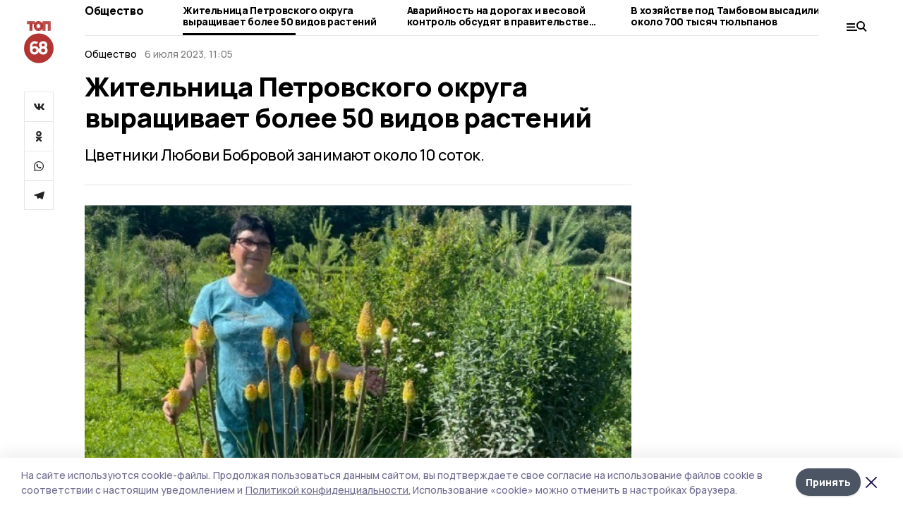

--- FILE ---
content_type: text/html; charset=utf-8
request_url: https://top68.ru/news/society/2023-07-06/zhitelnitsa-petrovskogo-okruga-vyraschivaet-bolee-50-vidov-rasteniy-195626
body_size: 33096
content:
<!doctype html>
<html data-n-head-ssr lang="ru" data-n-head="%7B%22lang%22:%7B%22ssr%22:%22ru%22%7D%7D">
  <head >
    <title>Жительница Петровского округа выращивает более 50 видов растений | ТОП68</title><meta data-n-head="ssr" charset="utf-8"><meta data-n-head="ssr" data-hid="og:url" property="og:url" content="https://top68.ru/news/society/2023-07-06/zhitelnitsa-petrovskogo-okruga-vyraschivaet-bolee-50-vidov-rasteniy-195626"><meta data-n-head="ssr" data-hid="og:type" property="og:type" content="article"><meta data-n-head="ssr" name="viewport" content="width=1300"><meta data-n-head="ssr" name="yandex-verification" content="433179aaec5d874d"><meta data-n-head="ssr" name="zen-verification" content="6HcbE5hVpiq19dnbuvk9zm26TpFh4oMj89qwwpiXQALfG9ANmKDPsPWjgTklyO3T"><meta data-n-head="ssr" name="google-site-verification" content="8pdyt2MELuhmdvSFi29I0lMPknD-_ek4wyH1EepaaGo"><meta data-n-head="ssr" data-hid="og:title" property="og:title" content="Жительница Петровского округа выращивает более 50 видов растений | ТОП68"><meta data-n-head="ssr" data-hid="og:description" property="og:description" content="Цветники Любови Бобровой занимают около 10 соток."><meta data-n-head="ssr" data-hid="description" name="description" content="Цветники Любови Бобровой занимают около 10 соток."><meta data-n-head="ssr" data-hid="keywords" name="keywords" content="ТОП68,top68.ru,Новость,Общество,цветы,хобби"><meta data-n-head="ssr" data-hid="og:image" property="og:image" content="https://api.top68.ru/attachments/5487628b15caffc36e1ce40bb8b78f335a45e167/store/crop/0/0/600/400/600/400/0/ab4b719688d4c18f2609dd79b83027ca7a0b4befd59e9dca0f0819a23353/IMG_9783.jpg"><link data-n-head="ssr" rel="preconnect" href="https://fonts.gstatic.com"><link data-n-head="ssr" rel="stylesheet" href="https://fonts.googleapis.com/css2?family=Arimo:wght@400;700&amp;family=Inter:wght@400;700&amp;family=Manrope:wght@400;500;600;700;800&amp;family=Montserrat:wght@400;700&amp;display=swap"><link data-n-head="ssr" rel="icon" href="https://api.top68.ru/attachments/2b64d9007a691691324f8e811245a226e11a24b0/store/0e459dedef152001d336c352fd62464ceace04e887ef884b91ae9b90157f/favicon+%282%29.ico"><link data-n-head="ssr" rel="stylesheet" href="https://fonts.googleapis.com/css2?family=Fira+Sans+Extra+Condensed:wght@800&amp;display=swap"><link data-n-head="ssr" rel="canonical" href="https://top68.ru/news/society/2023-07-06/zhitelnitsa-petrovskogo-okruga-vyraschivaet-bolee-50-vidov-rasteniy-195626"><script data-n-head="ssr" src="https://yastatic.net/pcode/adfox/loader.js" crossorigin="anonymous"></script><script data-n-head="ssr" type="application/ld+json">{
              "@context": "https://schema.org",
              "@type": "Organization",
              "name": "ТОП68",
              "url": "https://top68.ru",
              "logo": {
                "@type": "ImageObject",
                "url": "https://api.top68.ru/attachments/b3c720d3c062de824a8c0e65c06c46f79c959e9f/store/933acc668aa1518e773e00c9d8ec9756117c22da5d2f82e639ffba13c4d2/top68.svg"
              }
          }</script><script data-n-head="ssr" type="text/javascript" src="https://vk.com/js/api/openapi.js?168"></script><script data-n-head="ssr" type="application/ld+json">{
            "@context": "https://schema.org",
            "@type": "NewsArticle",
            "mainEntityOfPage": {
              "@type": "WebPage",
              "@id": "https://top68.ru/news/society/2023-07-06/zhitelnitsa-petrovskogo-okruga-vyraschivaet-bolee-50-vidov-rasteniy-195626"
            },
            "headline" : "Жительница Петровского округа выращивает более 50 видов растений",
            "image": [
              "https://api.top68.ru/attachments/5487628b15caffc36e1ce40bb8b78f335a45e167/store/crop/0/0/600/400/600/400/0/ab4b719688d4c18f2609dd79b83027ca7a0b4befd59e9dca0f0819a23353/IMG_9783.jpg"
            ],
            "datePublished": "2023-07-06T11:05:00.000+03:00",
            "author": [{"@type":"Person","name":"Анри Левитин"}],
            "publisher": {
              "@type": "Organization",
              "name": "ТОП68",
              "logo": {
                "@type": "ImageObject",
                "url": "https://api.top68.ru/attachments/b3c720d3c062de824a8c0e65c06c46f79c959e9f/store/933acc668aa1518e773e00c9d8ec9756117c22da5d2f82e639ffba13c4d2/top68.svg"
              }
            },
            "description": "Цветники Любови Бобровой занимают около 10 соток."
          }</script><link rel="preload" href="/_nuxt/2eeaf0c.js" as="script"><link rel="preload" href="/_nuxt/b02d1a6.js" as="script"><link rel="preload" href="/_nuxt/c25e4f1.js" as="script"><link rel="preload" href="/_nuxt/c16a920.js" as="script"><link rel="preload" href="/_nuxt/7e80cc1.js" as="script"><link rel="preload" href="/_nuxt/5ee2f72.js" as="script"><link rel="preload" href="/_nuxt/eeb2710.js" as="script"><style data-vue-ssr-id="54b08540:0 37e98faf:0 53f61d5f:0 5d3964c8:0 527dd3f5:0 164f9dfa:0 0bc78b3e:0 48139846:0 14071e12:0 5b8441ae:0 7c2dce6c:0 511952ee:0 1221deb2:0 cbba6ba4:0 3014cd2b:0 97470af2:0 5cc59a97:0 2a6ac2fc:0 18569bc9:0 3b87a648:0 da892aca:0 4b1bea51:0">/*! tailwindcss v2.1.2 | MIT License | https://tailwindcss.com*//*! modern-normalize v1.1.0 | MIT License | https://github.com/sindresorhus/modern-normalize */

/*
Document
========
*/

/**
Use a better box model (opinionated).
*/

*,
::before,
::after {
	box-sizing: border-box;
}

/**
Use a more readable tab size (opinionated).
*/

html {
	-moz-tab-size: 4;
	-o-tab-size: 4;
	   tab-size: 4;
}

/**
1. Correct the line height in all browsers.
2. Prevent adjustments of font size after orientation changes in iOS.
*/

html {
	line-height: 1.15; /* 1 */
	-webkit-text-size-adjust: 100%; /* 2 */
}

/*
Sections
========
*/

/**
Remove the margin in all browsers.
*/

body {
	margin: 0;
}

/**
Improve consistency of default fonts in all browsers. (https://github.com/sindresorhus/modern-normalize/issues/3)
*/

body {
	font-family:
		system-ui,
		-apple-system, /* Firefox supports this but not yet `system-ui` */
		'Segoe UI',
		Roboto,
		Helvetica,
		Arial,
		sans-serif,
		'Apple Color Emoji',
		'Segoe UI Emoji';
}

/*
Grouping content
================
*/

/**
1. Add the correct height in Firefox.
2. Correct the inheritance of border color in Firefox. (https://bugzilla.mozilla.org/show_bug.cgi?id=190655)
*/

hr {
	height: 0; /* 1 */
	color: inherit; /* 2 */
}

/*
Text-level semantics
====================
*/

/**
Add the correct text decoration in Chrome, Edge, and Safari.
*/

abbr[title] {
	-webkit-text-decoration: underline dotted;
	        text-decoration: underline dotted;
}

/**
Add the correct font weight in Edge and Safari.
*/

b,
strong {
	font-weight: bolder;
}

/**
1. Improve consistency of default fonts in all browsers. (https://github.com/sindresorhus/modern-normalize/issues/3)
2. Correct the odd 'em' font sizing in all browsers.
*/

code,
kbd,
samp,
pre {
	font-family:
		ui-monospace,
		SFMono-Regular,
		Consolas,
		'Liberation Mono',
		Menlo,
		monospace; /* 1 */
	font-size: 1em; /* 2 */
}

/**
Add the correct font size in all browsers.
*/

small {
	font-size: 80%;
}

/**
Prevent 'sub' and 'sup' elements from affecting the line height in all browsers.
*/

sub,
sup {
	font-size: 75%;
	line-height: 0;
	position: relative;
	vertical-align: baseline;
}

sub {
	bottom: -0.25em;
}

sup {
	top: -0.5em;
}

/*
Tabular data
============
*/

/**
1. Remove text indentation from table contents in Chrome and Safari. (https://bugs.chromium.org/p/chromium/issues/detail?id=999088, https://bugs.webkit.org/show_bug.cgi?id=201297)
2. Correct table border color inheritance in all Chrome and Safari. (https://bugs.chromium.org/p/chromium/issues/detail?id=935729, https://bugs.webkit.org/show_bug.cgi?id=195016)
*/

table {
	text-indent: 0; /* 1 */
	border-color: inherit; /* 2 */
}

/*
Forms
=====
*/

/**
1. Change the font styles in all browsers.
2. Remove the margin in Firefox and Safari.
*/

button,
input,
optgroup,
select,
textarea {
	font-family: inherit; /* 1 */
	font-size: 100%; /* 1 */
	line-height: 1.15; /* 1 */
	margin: 0; /* 2 */
}

/**
Remove the inheritance of text transform in Edge and Firefox.
1. Remove the inheritance of text transform in Firefox.
*/

button,
select { /* 1 */
	text-transform: none;
}

/**
Correct the inability to style clickable types in iOS and Safari.
*/

button,
[type='button'],
[type='reset'],
[type='submit'] {
	-webkit-appearance: button;
}

/**
Remove the inner border and padding in Firefox.
*/

::-moz-focus-inner {
	border-style: none;
	padding: 0;
}

/**
Restore the focus styles unset by the previous rule.
*/

:-moz-focusring {
	outline: 1px dotted ButtonText;
}

/**
Remove the additional ':invalid' styles in Firefox.
See: https://github.com/mozilla/gecko-dev/blob/2f9eacd9d3d995c937b4251a5557d95d494c9be1/layout/style/res/forms.css#L728-L737
*/

:-moz-ui-invalid {
	box-shadow: none;
}

/**
Remove the padding so developers are not caught out when they zero out 'fieldset' elements in all browsers.
*/

legend {
	padding: 0;
}

/**
Add the correct vertical alignment in Chrome and Firefox.
*/

progress {
	vertical-align: baseline;
}

/**
Correct the cursor style of increment and decrement buttons in Safari.
*/

::-webkit-inner-spin-button,
::-webkit-outer-spin-button {
	height: auto;
}

/**
1. Correct the odd appearance in Chrome and Safari.
2. Correct the outline style in Safari.
*/

[type='search'] {
	-webkit-appearance: textfield; /* 1 */
	outline-offset: -2px; /* 2 */
}

/**
Remove the inner padding in Chrome and Safari on macOS.
*/

::-webkit-search-decoration {
	-webkit-appearance: none;
}

/**
1. Correct the inability to style clickable types in iOS and Safari.
2. Change font properties to 'inherit' in Safari.
*/

::-webkit-file-upload-button {
	-webkit-appearance: button; /* 1 */
	font: inherit; /* 2 */
}

/*
Interactive
===========
*/

/*
Add the correct display in Chrome and Safari.
*/

summary {
	display: list-item;
}/**
 * Manually forked from SUIT CSS Base: https://github.com/suitcss/base
 * A thin layer on top of normalize.css that provides a starting point more
 * suitable for web applications.
 */

/**
 * Removes the default spacing and border for appropriate elements.
 */

blockquote,
dl,
dd,
h1,
h2,
h3,
h4,
h5,
h6,
hr,
figure,
p,
pre {
  margin: 0;
}

button {
  background-color: transparent;
  background-image: none;
}

/**
 * Work around a Firefox/IE bug where the transparent `button` background
 * results in a loss of the default `button` focus styles.
 */

button:focus {
  outline: 1px dotted;
  outline: 5px auto -webkit-focus-ring-color;
}

fieldset {
  margin: 0;
  padding: 0;
}

ol,
ul {
  list-style: none;
  margin: 0;
  padding: 0;
}

/**
 * Tailwind custom reset styles
 */

/**
 * 1. Use the user's configured `sans` font-family (with Tailwind's default
 *    sans-serif font stack as a fallback) as a sane default.
 * 2. Use Tailwind's default "normal" line-height so the user isn't forced
 *    to override it to ensure consistency even when using the default theme.
 */

html {
  font-family: Manrope, sans-serif; /* 1 */
  line-height: 1.5; /* 2 */
}


/**
 * Inherit font-family and line-height from `html` so users can set them as
 * a class directly on the `html` element.
 */

body {
  font-family: inherit;
  line-height: inherit;
}

/**
 * 1. Prevent padding and border from affecting element width.
 *
 *    We used to set this in the html element and inherit from
 *    the parent element for everything else. This caused issues
 *    in shadow-dom-enhanced elements like <details> where the content
 *    is wrapped by a div with box-sizing set to `content-box`.
 *
 *    https://github.com/mozdevs/cssremedy/issues/4
 *
 *
 * 2. Allow adding a border to an element by just adding a border-width.
 *
 *    By default, the way the browser specifies that an element should have no
 *    border is by setting it's border-style to `none` in the user-agent
 *    stylesheet.
 *
 *    In order to easily add borders to elements by just setting the `border-width`
 *    property, we change the default border-style for all elements to `solid`, and
 *    use border-width to hide them instead. This way our `border` utilities only
 *    need to set the `border-width` property instead of the entire `border`
 *    shorthand, making our border utilities much more straightforward to compose.
 *
 *    https://github.com/tailwindcss/tailwindcss/pull/116
 */

*,
::before,
::after {
  box-sizing: border-box; /* 1 */
  border-width: 0; /* 2 */
  border-style: solid; /* 2 */
  border-color: #e5e7eb; /* 2 */
}

/*
 * Ensure horizontal rules are visible by default
 */

hr {
  border-top-width: 1px;
}

/**
 * Undo the `border-style: none` reset that Normalize applies to images so that
 * our `border-{width}` utilities have the expected effect.
 *
 * The Normalize reset is unnecessary for us since we default the border-width
 * to 0 on all elements.
 *
 * https://github.com/tailwindcss/tailwindcss/issues/362
 */

img {
  border-style: solid;
}

textarea {
  resize: vertical;
}

input::-moz-placeholder, textarea::-moz-placeholder {
  opacity: 1;
  color: #9ca3af;
}

input:-ms-input-placeholder, textarea:-ms-input-placeholder {
  opacity: 1;
  color: #9ca3af;
}

input::placeholder,
textarea::placeholder {
  opacity: 1;
  color: #9ca3af;
}

button,
[role="button"] {
  cursor: pointer;
}

table {
  border-collapse: collapse;
}

h1,
h2,
h3,
h4,
h5,
h6 {
  font-size: inherit;
  font-weight: inherit;
}

/**
 * Reset links to optimize for opt-in styling instead of
 * opt-out.
 */

a {
  color: inherit;
  text-decoration: inherit;
}

/**
 * Reset form element properties that are easy to forget to
 * style explicitly so you don't inadvertently introduce
 * styles that deviate from your design system. These styles
 * supplement a partial reset that is already applied by
 * normalize.css.
 */

button,
input,
optgroup,
select,
textarea {
  padding: 0;
  line-height: inherit;
  color: inherit;
}

/**
 * Use the configured 'mono' font family for elements that
 * are expected to be rendered with a monospace font, falling
 * back to the system monospace stack if there is no configured
 * 'mono' font family.
 */

pre,
code,
kbd,
samp {
  font-family: ui-monospace, SFMono-Regular, Menlo, Monaco, Consolas, "Liberation Mono", "Courier New", monospace;
}

/**
 * Make replaced elements `display: block` by default as that's
 * the behavior you want almost all of the time. Inspired by
 * CSS Remedy, with `svg` added as well.
 *
 * https://github.com/mozdevs/cssremedy/issues/14
 */

img,
svg,
video,
canvas,
audio,
iframe,
embed,
object {
  display: block;
  vertical-align: middle;
}

/**
 * Constrain images and videos to the parent width and preserve
 * their intrinsic aspect ratio.
 *
 * https://github.com/mozdevs/cssremedy/issues/14
 */

img,
video {
  max-width: 100%;
  height: auto;
}*{--tw-shadow:0 0 #0000;--tw-ring-inset:var(--tw-empty,/*!*/ /*!*/);--tw-ring-offset-width:0px;--tw-ring-offset-color:#fff;--tw-ring-color:rgba(59, 130, 246, 0.5);--tw-ring-offset-shadow:0 0 #0000;--tw-ring-shadow:0 0 #0000;}.pointer-events-none{pointer-events:none;}.relative{position:relative;}.absolute{position:absolute;}.sticky{position:sticky;}.static{position:static;}.fixed{position:fixed;}.left-0{left:0px;}.top-0{top:0px;}.top-4{top:1rem;}.right-2{right:0.5rem;}.right-4{right:1rem;}.bottom-0{bottom:0px;}.right-8{right:2rem;}.left-auto{left:auto;}.right-0{right:0px;}.left-6{left:1.5rem;}.bottom-6{bottom:1.5rem;}.-right-10{right:-2.5rem;}.-left-10{left:-2.5rem;}.top-14{top:3.5rem;}.top-2{top:0.5rem;}.right-5{right:1.25rem;}.bottom-5{bottom:1.25rem;}.left-2{left:0.5rem;}.bottom-2{bottom:0.5rem;}.-right-6{right:-1.5rem;}.-left-6{left:-1.5rem;}.left-4{left:1rem;}.bottom-4{bottom:1rem;}.right-6{right:1.5rem;}.bottom-8{bottom:2rem;}.top-6{top:1.5rem;}.top-3{top:0.75rem;}.z-50{z-index:50;}.z-10{z-index:10;}.m-4{margin:1rem;}.m-5{margin:1.25rem;}.m-0{margin:0px;}.m-6{margin:1.5rem;}.m-10{margin:2.5rem;}.my-6{margin-top:1.5rem;margin-bottom:1.5rem;}.mx-auto{margin-left:auto;margin-right:auto;}.mx-9{margin-left:2.25rem;margin-right:2.25rem;}.-mx-4{margin-left:-1rem;margin-right:-1rem;}.my-4{margin-top:1rem;margin-bottom:1rem;}.my-2{margin-top:0.5rem;margin-bottom:0.5rem;}.my-0{margin-top:0px;margin-bottom:0px;}.my-8{margin-top:2rem;margin-bottom:2rem;}.mx-5{margin-left:1.25rem;margin-right:1.25rem;}.-mx-8{margin-left:-2rem;margin-right:-2rem;}.mx-4{margin-left:1rem;margin-right:1rem;}.mx-0{margin-left:0px;margin-right:0px;}.mx-3{margin-left:0.75rem;margin-right:0.75rem;}.my-5{margin-top:1.25rem;margin-bottom:1.25rem;}.my-12{margin-top:3rem;margin-bottom:3rem;}.mx-14{margin-left:3.5rem;margin-right:3.5rem;}.-mx-6{margin-left:-1.5rem;margin-right:-1.5rem;}.-mx-11{margin-left:-2.75rem;margin-right:-2.75rem;}.mr-2{margin-right:0.5rem;}.mb-3{margin-bottom:0.75rem;}.mb-2{margin-bottom:0.5rem;}.mt-2{margin-top:0.5rem;}.mb-6{margin-bottom:1.5rem;}.mt-20{margin-top:5rem;}.mb-5{margin-bottom:1.25rem;}.mb-0{margin-bottom:0px;}.mr-4{margin-right:1rem;}.mb-1{margin-bottom:0.25rem;}.mb-10{margin-bottom:2.5rem;}.mb-12{margin-bottom:3rem;}.mr-3{margin-right:0.75rem;}.ml-auto{margin-left:auto;}.-mt-1{margin-top:-0.25rem;}.mr-10{margin-right:2.5rem;}.mb-4{margin-bottom:1rem;}.mb-8{margin-bottom:2rem;}.mt-1{margin-top:0.25rem;}.mt-4{margin-top:1rem;}.mt-6{margin-top:1.5rem;}.mr-5{margin-right:1.25rem;}.mt-8{margin-top:2rem;}.-mr-4{margin-right:-1rem;}.mr-0{margin-right:0px;}.mr-9{margin-right:2.25rem;}.mr-16{margin-right:4rem;}.mt-10{margin-top:2.5rem;}.mr-1{margin-right:0.25rem;}.mr-6{margin-right:1.5rem;}.mt-5{margin-top:1.25rem;}.mt-3{margin-top:0.75rem;}.-mt-6{margin-top:-1.5rem;}.mr-8{margin-right:2rem;}.mb-7{margin-bottom:1.75rem;}.mt-0{margin-top:0px;}.ml-4{margin-left:1rem;}.mb-9{margin-bottom:2.25rem;}.ml-5{margin-left:1.25rem;}.mr-12{margin-right:3rem;}.mr-14{margin-right:3.5rem;}.ml-0{margin-left:0px;}.mt-16{margin-top:4rem;}.ml-10{margin-left:2.5rem;}.ml-12{margin-left:3rem;}.-ml-4{margin-left:-1rem;}.block{display:block;}.inline-block{display:inline-block;}.flex{display:flex;}.table{display:table;}.\!table{display:table !important;}.grid{display:grid;}.hidden{display:none;}.h-0{height:0px;}.h-full{height:100%;}.h-auto{height:auto;}.h-12{height:3rem;}.h-screen{height:100vh;}.w-full{width:100%;}.w-auto{width:auto;}.w-16{width:4rem;}.w-1\/4{width:25%;}.w-3\/4{width:75%;}.w-1\/2{width:50%;}.min-w-full{min-width:100%;}.max-w-full{max-width:100%;}.flex-shrink-0{flex-shrink:0;}.flex-grow-0{flex-grow:0;}.border-collapse{border-collapse:collapse;}.transform{--tw-translate-x:0;--tw-translate-y:0;--tw-rotate:0;--tw-skew-x:0;--tw-skew-y:0;--tw-scale-x:1;--tw-scale-y:1;transform:translateX(var(--tw-translate-x)) translateY(var(--tw-translate-y)) rotate(var(--tw-rotate)) skewX(var(--tw-skew-x)) skewY(var(--tw-skew-y)) scaleX(var(--tw-scale-x)) scaleY(var(--tw-scale-y));}.cursor-pointer{cursor:pointer;}.appearance-none{-webkit-appearance:none;-moz-appearance:none;appearance:none;}.grid-cols-3{grid-template-columns:repeat(3, minmax(0, 1fr));}.grid-cols-1{grid-template-columns:repeat(1, minmax(0, 1fr));}.grid-cols-2{grid-template-columns:repeat(2, minmax(0, 1fr));}.grid-cols-4{grid-template-columns:repeat(4, minmax(0, 1fr));}.flex-col{flex-direction:column;}.flex-wrap{flex-wrap:wrap;}.flex-nowrap{flex-wrap:nowrap;}.items-center{align-items:center;}.items-end{align-items:flex-end;}.justify-between{justify-content:space-between;}.justify-center{justify-content:center;}.justify-end{justify-content:flex-end;}.gap-3{gap:0.75rem;}.gap-10{gap:2.5rem;}.gap-5{gap:1.25rem;}.gap-6{gap:1.5rem;}.gap-14{gap:3.5rem;}.gap-4{gap:1rem;}.gap-2{gap:0.5rem;}.gap-16{gap:4rem;}.gap-9{gap:2.25rem;}.gap-8{gap:2rem;}.gap-12{gap:3rem;}.gap-1{gap:0.25rem;}.gap-7{gap:1.75rem;}.overflow-hidden{overflow:hidden;}.overflow-auto{overflow:auto;}.overflow-visible{overflow:visible;}.whitespace-nowrap{white-space:nowrap;}.break-all{word-break:break-all;}.rounded-none{border-radius:0px;}.rounded-full{border-radius:9999px;}.rounded{border-radius:0.25rem;}.rounded-lg{border-radius:0.5rem;}.rounded-2xl{border-radius:1rem;}.rounded-3xl{border-radius:1.5rem;}.border{border-width:1px;}.border-4{border-width:4px;}.border-b{border-bottom-width:1px;}.border-t{border-top-width:1px;}.border-none{border-style:none;}.border-dashed{border-style:dashed;}.border-black{--tw-border-opacity:1;border-color:rgba(0, 0, 0, var(--tw-border-opacity));}.border-blue-500{--tw-border-opacity:1;border-color:rgba(59, 130, 246, var(--tw-border-opacity));}.bg-gray-200{--tw-bg-opacity:1;background-color:rgba(229, 231, 235, var(--tw-bg-opacity));}.bg-white{--tw-bg-opacity:1;background-color:rgba(255, 255, 255, var(--tw-bg-opacity));}.bg-gray-100{--tw-bg-opacity:1;background-color:rgba(243, 244, 246, var(--tw-bg-opacity));}.bg-black{--tw-bg-opacity:1;background-color:rgba(0, 0, 0, var(--tw-bg-opacity));}.bg-gray-600{--tw-bg-opacity:1;background-color:rgba(75, 85, 99, var(--tw-bg-opacity));}.bg-gray-50{--tw-bg-opacity:1;background-color:rgba(249, 250, 251, var(--tw-bg-opacity));}.bg-transparent{background-color:transparent;}.bg-cover{background-size:cover;}.bg-center{background-position:center;}.bg-top{background-position:top;}.bg-no-repeat{background-repeat:no-repeat;}.object-contain{-o-object-fit:contain;object-fit:contain;}.object-cover{-o-object-fit:cover;object-fit:cover;}.object-center{-o-object-position:center;object-position:center;}.p-6{padding:1.5rem;}.p-4{padding:1rem;}.p-2{padding:0.5rem;}.p-3{padding:0.75rem;}.p-8{padding:2rem;}.p-0{padding:0px;}.p-5{padding:1.25rem;}.p-11{padding:2.75rem;}.py-5{padding-top:1.25rem;padding-bottom:1.25rem;}.px-0{padding-left:0px;padding-right:0px;}.px-4{padding-left:1rem;padding-right:1rem;}.py-1{padding-top:0.25rem;padding-bottom:0.25rem;}.px-20{padding-left:5rem;padding-right:5rem;}.px-5{padding-left:1.25rem;padding-right:1.25rem;}.py-4{padding-top:1rem;padding-bottom:1rem;}.px-6{padding-left:1.5rem;padding-right:1.5rem;}.py-3{padding-top:0.75rem;padding-bottom:0.75rem;}.py-6{padding-top:1.5rem;padding-bottom:1.5rem;}.px-2{padding-left:0.5rem;padding-right:0.5rem;}.py-2{padding-top:0.5rem;padding-bottom:0.5rem;}.px-3{padding-left:0.75rem;padding-right:0.75rem;}.px-8{padding-left:2rem;padding-right:2rem;}.px-7{padding-left:1.75rem;padding-right:1.75rem;}.px-12{padding-left:3rem;padding-right:3rem;}.pt-2{padding-top:0.5rem;}.pb-3{padding-bottom:0.75rem;}.pt-3{padding-top:0.75rem;}.pb-5{padding-bottom:1.25rem;}.pb-6{padding-bottom:1.5rem;}.pt-4{padding-top:1rem;}.pb-2{padding-bottom:0.5rem;}.pt-6{padding-top:1.5rem;}.pl-4{padding-left:1rem;}.pb-12{padding-bottom:3rem;}.pl-12{padding-left:3rem;}.pr-4{padding-right:1rem;}.pb-1{padding-bottom:0.25rem;}.pb-0{padding-bottom:0px;}.pb-7{padding-bottom:1.75rem;}.pb-4{padding-bottom:1rem;}.pr-6{padding-right:1.5rem;}.pb-8{padding-bottom:2rem;}.pt-5{padding-top:1.25rem;}.pt-0{padding-top:0px;}.pb-10{padding-bottom:2.5rem;}.pt-8{padding-top:2rem;}.pl-8{padding-left:2rem;}.pt-1{padding-top:0.25rem;}.pl-3{padding-left:0.75rem;}.pl-6{padding-left:1.5rem;}.text-center{text-align:center;}.text-left{text-align:left;}.font-sans{font-family:Manrope, sans-serif;}.font-serif{font-family:ui-serif, Georgia, Cambria, "Times New Roman", Times, serif;}.text-xs{font-size:11px;}.text-base{font-size:14px;}.text-2xl{font-size:22px;}.text-lg{font-size:16px;}.text-3xl{font-size:28px;}.text-xl{font-size:18px;}.text-sm{font-size:12px;}.text-4xl{font-size:38px;}.font-bold{font-weight:800;}.font-semibold{font-weight:600;}.font-medium{font-weight:500;}.font-normal{font-weight:500;}.leading-tight{line-height:1.16;}.leading-none{line-height:1;}.leading-relaxed{line-height:1.55;}.leading-6{line-height:1.5rem;}.leading-normal{line-height:1.29;}.tracking-tight{letter-spacing:-0.025em;}.text-black{--tw-text-opacity:1;color:rgba(0, 0, 0, var(--tw-text-opacity));}.text-white{--tw-text-opacity:1;color:rgba(255, 255, 255, var(--tw-text-opacity));}.text-blue-500{--tw-text-opacity:1;color:rgba(59, 130, 246, var(--tw-text-opacity));}.text-gray-600{--tw-text-opacity:1;color:rgba(75, 85, 99, var(--tw-text-opacity));}.underline{text-decoration:underline;}.placeholder-black::-moz-placeholder{--tw-placeholder-opacity:1;color:rgba(0, 0, 0, var(--tw-placeholder-opacity));}.placeholder-black:-ms-input-placeholder{--tw-placeholder-opacity:1;color:rgba(0, 0, 0, var(--tw-placeholder-opacity));}.placeholder-black::placeholder{--tw-placeholder-opacity:1;color:rgba(0, 0, 0, var(--tw-placeholder-opacity));}.opacity-40{opacity:0.4;}.opacity-25{opacity:0.25;}.opacity-100{opacity:1;}.opacity-50{opacity:0.5;}.opacity-0{opacity:0;}.opacity-60{opacity:0.6;}.opacity-90{opacity:0.9;}.opacity-70{opacity:0.7;}.opacity-30{opacity:0.3;}.shadow-none{--tw-shadow:0 0 #0000;box-shadow:var(--tw-ring-offset-shadow, 0 0 #0000), var(--tw-ring-shadow, 0 0 #0000), var(--tw-shadow);}.shadow{--tw-shadow:0 1px 3px 0 rgba(0, 0, 0, 0.1), 0 1px 2px 0 rgba(0, 0, 0, 0.06);box-shadow:var(--tw-ring-offset-shadow, 0 0 #0000), var(--tw-ring-shadow, 0 0 #0000), var(--tw-shadow);}.shadow-xl{--tw-shadow:0 20px 25px -5px rgba(0, 0, 0, 0.1), 0 10px 10px -5px rgba(0, 0, 0, 0.04);box-shadow:var(--tw-ring-offset-shadow, 0 0 #0000), var(--tw-ring-shadow, 0 0 #0000), var(--tw-shadow);}.shadow-2xl{--tw-shadow:0 25px 50px -12px rgba(0, 0, 0, 0.25);box-shadow:var(--tw-ring-offset-shadow, 0 0 #0000), var(--tw-ring-shadow, 0 0 #0000), var(--tw-shadow);}.outline-none{outline:2px solid transparent;outline-offset:2px;}.filter{--tw-blur:var(--tw-empty,/*!*/ /*!*/);--tw-brightness:var(--tw-empty,/*!*/ /*!*/);--tw-contrast:var(--tw-empty,/*!*/ /*!*/);--tw-grayscale:var(--tw-empty,/*!*/ /*!*/);--tw-hue-rotate:var(--tw-empty,/*!*/ /*!*/);--tw-invert:var(--tw-empty,/*!*/ /*!*/);--tw-saturate:var(--tw-empty,/*!*/ /*!*/);--tw-sepia:var(--tw-empty,/*!*/ /*!*/);--tw-drop-shadow:var(--tw-empty,/*!*/ /*!*/);filter:var(--tw-blur) var(--tw-brightness) var(--tw-contrast) var(--tw-grayscale) var(--tw-hue-rotate) var(--tw-invert) var(--tw-saturate) var(--tw-sepia) var(--tw-drop-shadow);}.blur{--tw-blur:blur(8px);}.transition{transition-property:background-color, border-color, color, fill, stroke, opacity, box-shadow, transform, filter, -webkit-backdrop-filter;transition-property:background-color, border-color, color, fill, stroke, opacity, box-shadow, transform, filter, backdrop-filter;transition-property:background-color, border-color, color, fill, stroke, opacity, box-shadow, transform, filter, backdrop-filter, -webkit-backdrop-filter;transition-timing-function:cubic-bezier(0.4, 0, 0.2, 1);transition-duration:150ms;}.transition-opacity{transition-property:opacity;transition-timing-function:cubic-bezier(0.4, 0, 0.2, 1);transition-duration:150ms;}.duration-300{transition-duration:300ms;}.duration-200{transition-duration:200ms;}.hover\:bg-gray-50:hover{--tw-bg-opacity:1;background-color:rgba(249, 250, 251, var(--tw-bg-opacity));}.hover\:bg-white:hover{--tw-bg-opacity:1;background-color:rgba(255, 255, 255, var(--tw-bg-opacity));}.hover\:underline:hover{text-decoration:underline;}.hover\:opacity-80:hover{opacity:0.8;}.hover\:opacity-100:hover{opacity:1;}
.bg-img{position:relative;height:0px;--tw-bg-opacity:1;background-color:rgba(229, 231, 235, var(--tw-bg-opacity));background-size:cover;padding-bottom:67%}.bg-img img{position:absolute;height:100%;width:100%;-o-object-fit:cover;object-fit:cover}.cm-button{cursor:pointer;padding:0.75rem;font-weight:800;--tw-text-opacity:1;color:rgba(255, 255, 255, var(--tw-text-opacity));background:#6a95bc}.cm-button.__lg{padding-left:1.5rem;font-size:20px}.cm-title{margin-bottom:0.5rem;font-weight:800;letter-spacing:-0.025em;font-size:20px}.cm-subtitle{margin-bottom:0.75rem;font-weight:800;letter-spacing:-0.025em;font-size:20px}.cm-lead{margin-bottom:1rem;font-size:16px;letter-spacing:-0.025em}.cm-meta{margin-bottom:1rem}.cm-meta a, .cm-meta span{margin-right:0.75rem}.cm-meta a:last-child, .cm-meta span:last-child{opacity:0.5}body:not(.desktop) .mobile-cols{display:grid;gap:0.5rem;grid-template-columns:28px 1fr}body.desktop .cm-title{margin-bottom:1.25rem;font-size:38px;line-height:1.16}body.desktop .cm-subtitle{font-size:28px}body.desktop .cm-lead{margin-bottom:2rem;font-size:22px}body.desktop .cm-button.__lg{padding-left:1.75rem;font-size:28px}body.desktop div.cols.section{display:grid;grid-template-columns:775px 240px;gap:25px}body.desktop div.cols.section.mb-0{margin-bottom:0px}body.desktop section.cols{display:grid;grid-template-columns:775px 240px;gap:25px}body.desktop section.cols.mb-0{margin-bottom:0px}.f-label{margin-bottom:1.5rem;display:block}.f-title{margin-bottom:0.5rem;font-size:16px;font-weight:400}.f-input{display:block;width:100%;-webkit-appearance:none;-moz-appearance:none;appearance:none;border-radius:0px;padding-left:1.25rem;padding-right:1.25rem;padding-top:1rem;padding-bottom:1rem;font-size:16px;background:#eeeef1;font-weight:700}.f-input[type=email]{color:#5681a8}select.f-input{background:#eeeef1 calc(100% - 20px) 50% url([data-uri]) no-repeat}.f-checkbox, .f-radio{cursor:pointer;-webkit-appearance:none;-moz-appearance:none;appearance:none;border-radius:0px}.f-checkbox,.f-radio{width:20px;height:20px;flex:0 0 auto;background:url([data-uri])}.f-checkbox.__active,.f-checkbox:checked,.f-radio.__active,.f-radio:checked{background:url([data-uri])}.f-radio{background:url([data-uri])}.f-radio.__active,.f-radio:checked{background:url([data-uri])}.f-checkbox-label, .f-radio-label{margin-bottom:1.5rem;display:flex;align-items:center}.f-checkbox-title, .f-radio-title{margin-left:1rem;font-size:16px}body.desktop .f-title{margin-bottom:1rem;font-size:18px}body.desktop .f-checkbox-title, body.desktop .f-input, body.desktop .f-radio-title{font-size:18px}.fade-enter, .fade-leave-to{opacity:0}.fade-enter-active,.fade-leave-active{transition:opacity .2s ease}.fade-up-enter-active,.fade-up-leave-active{transition:all .35s}.fade-up-enter, .fade-up-leave-to{opacity:0}.fade-up-enter,.fade-up-leave-to{transform:translateY(-20px)}html{font-size:14px;font-weight:500;line-height:1.29;--block-width:700px;--active-color:#dce2ed}html.locked{overflow:hidden}ul{margin-left:2rem;list-style-type:disc}ol{margin-left:2rem;list-style-type:decimal}.container{padding-left:1rem;padding-right:1rem}iframe, img, video{max-width:100%}[lazy=error]{background-position:50%!important;background-size:60px!important;background-repeat:no-repeat!important}body.desktop .container{margin-left:auto;margin-right:auto;padding-left:0px;padding-right:0px;width:1220px}body.desktop [lazy=error]{background-size:80px!important}
.nuxt-progress{position:fixed;top:0;left:0;right:0;height:2px;width:0;opacity:1;transition:width .1s,opacity .4s;background-color:var(--active-color);z-index:999999}.nuxt-progress.nuxt-progress-notransition{transition:none}.nuxt-progress-failed{background-color:red}
.page[data-v-be8820c2]{min-height:100vh}.top-banner[data-v-be8820c2]{margin-left:auto;margin-right:auto;width:300px}body.desktop .top-banner[data-v-be8820c2]{width:1250px}body.desktop .page[data-v-be8820c2]{display:grid;grid-template-columns:50px 1040px 50px;gap:40px}body.desktop .page.__local[data-v-be8820c2]{grid-template-columns:100px 1040px 50px;width:1270px}body.desktop .page.__local .logo[data-v-be8820c2]{width:100%}body.desktop .logo-container[data-v-be8820c2], body.desktop .menu-trigger[data-v-be8820c2]{position:sticky}body.desktop .logo-container[data-v-be8820c2],body.desktop .menu-trigger[data-v-be8820c2]{top:30px;margin-top:30px}body.desktop .logo[data-v-be8820c2]{margin-left:auto;margin-right:auto;display:block;width:42px;margin-bottom:40px}
.bnr[data-v-79f9e22a]{margin-left:auto;margin-right:auto;width:300px}.bnr[data-v-79f9e22a]:not(:empty){margin-bottom:1rem}.bnr-container.mb-0 .bnr[data-v-79f9e22a]{margin-bottom:0}body.desktop .bnr[data-v-79f9e22a]{width:auto}
.lightning[data-v-92ba7552]{display:block;padding-top:0.5rem;padding-bottom:0.75rem;text-align:center;background:var(--active-color)}.rubric[data-v-92ba7552]{font-size:11px}.title[data-v-92ba7552]{margin-left:auto;margin-right:auto;font-weight:800;line-height:1.16;max-width:80%}body.desktop .lightning[data-v-92ba7552]{padding-top:0.75rem;padding-bottom:1.25rem}body.desktop .rubric[data-v-92ba7552]{font-size:14px}body.desktop .title[data-v-92ba7552]{font-size:22px;max-width:500px}
a[data-v-2a55e268]{display:inline-block}img[data-v-2a55e268]{width:28px}img.__local[data-v-2a55e268]{width:auto;max-height:50px}body.desktop img[data-v-2a55e268]{width:auto}body.desktop img.__local[data-v-2a55e268]{width:100%}
.share[data-v-4d069d78]{margin-left:auto;margin-right:auto;width:42px}a[data-v-4d069d78]{display:block;cursor:pointer;border-width:1px;background-position:center;background-repeat:no-repeat;border-bottom-width:0;height:42px}a[data-v-4d069d78]:last-child{border-bottom-width:1px}.vk[data-v-4d069d78]{background-image:url(/_nuxt/img/vk.a3fc87d.svg)}.fb[data-v-4d069d78]{background-image:url([data-uri])}.ok[data-v-4d069d78]{background-image:url(/_nuxt/img/ok.480e53f.svg)}.wa[data-v-4d069d78]{background-image:url(/_nuxt/img/wa.f2f254d.svg)}.tg[data-v-4d069d78]{background-image:url([data-uri])}.share.__dark a[data-v-4d069d78]{border-color:#828282}.share.__dark .vk[data-v-4d069d78]{background-image:url(/_nuxt/img/vk-white.dc41d20.svg)}.share.__dark .fb[data-v-4d069d78]{background-image:url([data-uri])}.share.__dark .ok[data-v-4d069d78]{background-image:url(/_nuxt/img/ok-white.c2036d3.svg)}.share.__dark .wa[data-v-4d069d78]{background-image:url(/_nuxt/img/wa-white.e567518.svg)}.share.__dark .tg[data-v-4d069d78]{background-image:url([data-uri])}.share.__top-matter-mobile[data-v-4d069d78]{width:32px}.share.__top-matter-mobile a[data-v-4d069d78]{height:36px}
.banner-after-matter[data-v-2522710a]{margin-left:auto;margin-right:auto;width:300px}body.desktop .banner-after-matter[data-v-2522710a]{width:1040px}
.top[data-v-2203e918]{margin-bottom:1rem;display:flex;overflow:auto;border-bottom-width:1px;padding-bottom:0.5rem}.top[data-v-2203e918]::-webkit-scrollbar{height:5px}.top[data-v-2203e918]::-webkit-scrollbar-thumb{--tw-bg-opacity:1;background-color:rgba(209, 213, 219, var(--tw-bg-opacity))}.top[data-v-2203e918]::-webkit-scrollbar-track{--tw-bg-opacity:1;background-color:rgba(243, 244, 246, var(--tw-bg-opacity))}.top .item[data-v-2203e918]{margin-right:2rem;cursor:pointer;white-space:nowrap;padding-bottom:1.5rem;font-weight:800;letter-spacing:-0.025em;opacity:0.25;font-size:28px}.top .item.__active[data-v-2203e918]{opacity:1;border-bottom:3px solid #000}.top .switch[data-v-2203e918]{margin-left:auto;margin-top:0.5rem;flex-shrink:0;cursor:pointer;width:18px;height:18px;background:url([data-uri])}.top .switch.__list[data-v-2203e918]{background:url([data-uri])}.popup[data-v-2203e918]{position:fixed;left:0px;top:0px;display:flex;height:100%;width:100%;align-items:flex-end;justify-content:flex-end;padding:0.75rem;z-index:5;background:rgba(0,0,0,.5647058823529412)}.popup .content[data-v-2203e918]{overflow:auto;--tw-bg-opacity:1;background-color:rgba(255, 255, 255, var(--tw-bg-opacity));width:1020px;height:calc(100vh - 200px);max-height:730px;min-height:600px;padding:18px 120px 0}.trigger[data-v-2203e918]{position:fixed;right:1.25rem;bottom:1.25rem;display:flex;cursor:pointer;justify-content:space-between;--tw-bg-opacity:1;background-color:rgba(255, 255, 255, var(--tw-bg-opacity));padding:0.5rem;font-size:12px;font-weight:800;z-index:5;border-bottom:6px solid #000;width:90px}.trigger .close[data-v-2203e918]{width:12px;height:12px;background:url([data-uri]) bottom no-repeat}.cols[data-v-2203e918]{margin-top:2rem;margin-bottom:2rem;display:grid;grid-template-columns:repeat(4, minmax(0, 1fr));gap:1.5rem;border-top-width:1px;padding-top:1.5rem;font-size:22px}.cols.__1[data-v-2203e918]{grid-template-columns:repeat(1, minmax(0, 1fr))}.cols.__2[data-v-2203e918]{grid-template-columns:repeat(2, minmax(0, 1fr))}.cols.__3[data-v-2203e918]{grid-template-columns:repeat(3, minmax(0, 1fr))}.col-title[data-v-2203e918]{margin-bottom:0.75rem;font-weight:700}.col-link[data-v-2203e918]{margin-bottom:0.5rem;font-weight:500;opacity:0.5}
.top-matters[data-v-66860744]{position:sticky;top:0px;margin-left:-1rem;margin-right:-1rem;margin-bottom:0.5rem;border-bottom-width:1px;--tw-bg-opacity:1;background-color:rgba(255, 255, 255, var(--tw-bg-opacity));padding-left:1rem;padding-top:0.5rem;font-weight:800;letter-spacing:-0.025em;z-index:3;line-height:16px}.top-matters.red[data-v-66860744]{background:#eddcdf}.top-matters.blue[data-v-66860744]{background:#dce2ed}.top-matters.black[data-v-66860744]{--tw-text-opacity:1;color:rgba(255, 255, 255, var(--tw-text-opacity));background:#393939}.top-matters.black .items[data-v-66860744]{border-bottom:none}.top-matters.black .item.__active[data-v-66860744]:after{border-bottom-color:#fff}.loading[data-v-66860744]{margin:0px;height:40px}.items[data-v-66860744]{display:flex;overflow:auto}.title[data-v-66860744]{margin-bottom:0.25rem;font-size:12px}.item[data-v-66860744]{position:relative;margin-right:1.25rem;padding-bottom:0.75rem;flex:0 0 auto;width:300px}.item div[data-v-66860744]{overflow:hidden;max-height:2.4em;display:-webkit-box;-webkit-line-clamp:2;-webkit-box-orient:vertical;text-overflow:ellipsis}.item.__active[data-v-66860744]:after{position:absolute;left:0px;bottom:0px;width:100%;content:"";border-bottom:3px solid #000}body.desktop .top-matters[data-v-66860744]{position:static;margin-right:0px;margin-bottom:1.25rem;border-style:none}body.desktop .items[data-v-66860744]{border-bottom-width:1px;width:1040px;scrollbar-width:none}body.desktop .items[data-v-66860744]::-webkit-scrollbar{display:none}body.desktop .item.__active[data-v-66860744]:after{width:160px}body.desktop .title[data-v-66860744]{margin-right:4rem;font-size:16px}
.component[data-v-5fd10323]{margin-top:1.5rem;margin-bottom:1.5rem;display:flex;height:3rem;align-items:center;justify-content:center}@keyframes rotate-data-v-5fd10323{0%{transform:rotate(0)}to{transform:rotate(1turn)}}.component span[data-v-5fd10323]{height:100%;width:4rem;background:no-repeat url(/_nuxt/img/loading.dd38236.svg) 50%/contain;animation:rotate-data-v-5fd10323 .8s infinite}
.author[data-v-7f02fa74]{margin-bottom:1.5rem;margin-top:1.25rem;display:grid;gap:1.25rem;border-bottom-width:1px;border-top-width:1px;padding-bottom:1.25rem;padding-top:1.25rem;grid-template-columns:48px 1fr}.author .avatar[data-v-7f02fa74]{border-radius:9999px;--tw-bg-opacity:1;background-color:rgba(243, 244, 246, var(--tw-bg-opacity));background-size:cover;height:48px}.author .name[data-v-7f02fa74]{font-size:16px;font-weight:800}body.desktop .author[data-v-7f02fa74]{margin-top:0px;padding-top:0px;border-top:none;grid-template-columns:64px 1fr}body.desktop .author .avatar[data-v-7f02fa74]{height:64px}body.desktop .author .name[data-v-7f02fa74]{margin-top:0.5rem;font-size:22px}body.desktop .cm-lead[data-v-7f02fa74]{border-bottom-width:1px;padding-bottom:2rem}
.blur-img-container[data-v-1da254d6]{position:relative;height:0px;overflow:hidden;--tw-bg-opacity:1;background-color:rgba(229, 231, 235, var(--tw-bg-opacity));background-position:center;background-repeat:no-repeat;padding-bottom:67%;background-size:70px;background-image:url(/image-plug.svg)}.blur-img-blur[data-v-1da254d6]{position:absolute;left:0px;top:0px;height:100%;width:100%;background-size:cover;background-position:center;filter:blur(10px)}.blur-img-img[data-v-1da254d6]{position:absolute;left:0px;top:0px;height:100%;width:100%;-o-object-fit:contain;object-fit:contain;-o-object-position:center;object-position:center}
.photo-text[data-v-a2b33d50]{margin-top:0.25rem;display:flex;justify-content:space-between;gap:1rem;font-size:12px}.photo-text span[data-v-a2b33d50]:last-child{opacity:0.5}body.desktop .photo-text[data-v-a2b33d50]{margin-top:1rem;font-size:14px}
.content-block-text{font-size:18px;line-height:1.55;max-width:var(--block-width)}.content-block-text ol, .content-block-text p, .content-block-text ul{margin-top:1.5rem;margin-bottom:1.5rem}.content-block-text a{text-decoration:underline;color:#6a95bc}.content-block-text h2, .content-block-text h3, .content-block-text h4{margin-bottom:1.5rem;font-size:28px;font-weight:800}.content-block-text h3{font-size:22px}.content-block-text h4{font-size:18px}.content-block-text .question{font-size:22px;font-weight:800}.content-block-text .answer:before,.content-block-text .question:before{content:"— "}.content-block-text blockquote{padding-top:1.5rem;font-family:Manrope, sans-serif;font-size:18px;font-weight:800;letter-spacing:-0.025em;border-top:3px solid var(--active-color)}.content-block-text .table-wrapper{overflow:auto}.content-block-text table{margin-top:1rem;margin-bottom:1rem;min-width:100%;border-collapse:collapse}.content-block-text table td{border-width:1px;padding-left:0.5rem;padding-right:0.5rem;padding-top:0.75rem;padding-bottom:0.75rem}.content-block-text table p{margin:0px}
.tags[data-v-5634c54d]{border-top-width:1px;border-bottom-width:1px}a[data-v-5634c54d]{margin-top:1rem;margin-bottom:1rem;margin-right:2.25rem;display:inline-block}
.authors[data-v-7b43a194]{margin-top:1.5rem;margin-bottom:1.5rem}.item[data-v-7b43a194]:not(:last-child):after{content:", "}
.items[data-v-31060ca2]{position:relative;margin-bottom:1.5rem;display:flex;align-items:center;overflow:auto;border-top-width:1px;border-bottom-width:1px;padding-top:1.5rem;padding-bottom:1.5rem}.title[data-v-31060ca2]{flex-shrink:0;flex-grow:0;font-size:16px;font-weight:800;line-height:1.16}.item[data-v-31060ca2],.title[data-v-31060ca2]{margin-right:20px}.item[data-v-31060ca2]{flex-shrink:0;flex-grow:0;text-align:center;font-size:16px;font-weight:800;line-height:1.16;opacity:0.6}.item[data-v-31060ca2]:hover{opacity:1}.item[data-v-31060ca2]{max-width:200px}body.desktop .items[data-v-31060ca2]{margin-bottom:3rem;-ms-scroll-snap-type:x mandatory;scroll-snap-type:x mandatory;scroll-behavior:smooth;scrollbar-width:none}body.desktop .items[data-v-31060ca2]::-webkit-scrollbar{display:none}body.desktop .items.__narrow .item[data-v-31060ca2],body.desktop .items.__narrow .title[data-v-31060ca2]{width:calc(25% - 18px)}body.desktop .item[data-v-31060ca2],body.desktop .title[data-v-31060ca2]{width:calc(20% - 18px);scroll-snap-align:start;max-width:none}body.desktop .arrow[data-v-31060ca2]{position:absolute;cursor:pointer;top:calc(50% - 20px);width:13px;height:40px;background:no-repeat 50%/contain}body.desktop .arrow.__right[data-v-31060ca2]{right:-2.5rem;background-image:url([data-uri])}body.desktop .arrow.__left[data-v-31060ca2]{left:-2.5rem;background-image:url([data-uri])}
.block[data-v-74daa52e]{margin-bottom:3rem;margin-top:2rem}.items-container[data-v-74daa52e]{margin-right:-1rem;overflow:auto}.block-title[data-v-74daa52e]{margin-bottom:1rem;font-weight:800;line-height:1.16;letter-spacing:-0.025em;font-size:20px}.items[data-v-74daa52e]{display:grid;gap:1.5rem;grid-template-columns:180px 180px 180px 180px}.img[data-v-74daa52e]{margin-bottom:0.25rem;--tw-bg-opacity:1;background-color:rgba(243, 244, 246, var(--tw-bg-opacity));background-size:cover;width:146px;height:110px}.title[data-v-74daa52e]{margin-bottom:0.5rem;font-size:16px;font-weight:800;line-height:1.16;letter-spacing:-0.025em}body.desktop .items-container[data-v-74daa52e]{margin-right:0px;overflow:visible}body.desktop .block-title[data-v-74daa52e]{margin-bottom:1.5rem;font-size:38px}body.desktop .items[data-v-74daa52e]{grid-template-columns:repeat(4, minmax(0, 1fr))}body.desktop .img[data-v-74daa52e]{margin-bottom:1rem;width:210px;height:140px}body.desktop .title[data-v-74daa52e]{font-size:22px}
.menu-trigger[data-v-56fec8e9]{cursor:pointer;--tw-bg-opacity:1;background-color:rgba(0, 0, 0, var(--tw-bg-opacity));width:29px;height:15px;-webkit-mask:url(/_nuxt/img/menu-trigger.cfeb88d.svg);mask:url(/_nuxt/img/menu-trigger.cfeb88d.svg)}.menu-trigger.__dark[data-v-56fec8e9]{--tw-bg-opacity:1;background-color:rgba(255, 255, 255, var(--tw-bg-opacity))}
.title[data-v-7cb013cc]{margin-bottom:0.5rem;font-weight:800;font-size:20px}.footer[data-v-7cb013cc]{margin-top:1.5rem;font-size:12px;--tw-text-opacity:1;color:rgba(255, 255, 255, var(--tw-text-opacity));background:#242424;padding:35px 30px 50px 50px}.contacts[data-v-7cb013cc]{margin-bottom:1rem;display:flex;flex-wrap:wrap;justify-content:space-between;gap:1.5rem}.contacts-col[data-v-7cb013cc]{width:calc(50% - 1.5rem)}.contacts-col[data-v-7cb013cc] p{margin-bottom:1rem}.cols[data-v-7cb013cc]{display:grid;grid-template-columns:repeat(2, minmax(0, 1fr));gap:1.5rem}.text[data-v-7cb013cc]{margin-top:2.5rem;margin-bottom:1rem;opacity:0.5}body.desktop .footer[data-v-7cb013cc]{margin-top:2.5rem;font-size:14px;padding:40px 0 80px}body.desktop .content[data-v-7cb013cc]{margin-left:auto;margin-right:auto;display:grid;grid-template-columns:50px 1fr;gap:40px;width:1200px}body.desktop .leftcol[data-v-7cb013cc]{display:flex;flex-direction:column;justify-content:space-between}body.desktop .rightcol[data-v-7cb013cc]{display:grid;gap:1.5rem;grid-template-columns:510px 1fr}body.desktop .cols[data-v-7cb013cc]{grid-template-columns:repeat(3, minmax(0, 1fr))}body.desktop .cols.__1[data-v-7cb013cc], body.desktop .cols.__2[data-v-7cb013cc]{grid-template-columns:repeat(2, minmax(0, 1fr))}</style>
  </head>
  <body class="desktop" data-n-head="%7B%22class%22:%7B%22ssr%22:%22desktop%22%7D%7D">
    <div data-server-rendered="true" id="__nuxt"><!----><div id="__layout"><div data-v-be8820c2><div class="bnr-container top-banner mb-0" data-v-79f9e22a data-v-be8820c2><div title="1250_250_topline" class="adfox-bnr bnr" data-v-79f9e22a></div></div><!----><!----><!----><div class="page container" data-v-be8820c2><div data-v-be8820c2><div class="logo-container" data-v-be8820c2><a href="/" class="logo nuxt-link-active" data-v-2a55e268 data-v-be8820c2><img src="https://api.top68.ru/attachments/b3c720d3c062de824a8c0e65c06c46f79c959e9f/store/933acc668aa1518e773e00c9d8ec9756117c22da5d2f82e639ffba13c4d2/top68.svg" alt="РИА «ТОП68» - новости Тамбова и области" data-v-2a55e268></a><div class="share" data-v-4d069d78 data-v-be8820c2><a class="vk" data-v-4d069d78></a><a class="ok" data-v-4d069d78></a><a class="wa" data-v-4d069d78></a><a class="tg" data-v-4d069d78></a></div></div></div><div data-v-be8820c2><div data-v-2522710a data-v-be8820c2><div data-v-2203e918 data-v-2522710a><!----><div class="trigger" data-v-2203e918><span data-v-2203e918>Лента новостей</span><!----></div></div><!----><div class="top-matters" data-v-66860744 data-v-2522710a><div class="component loading" data-v-5fd10323 data-v-66860744><span data-v-5fd10323></span></div></div><div class="mb-12" data-v-2522710a><div data-v-7f02fa74 data-v-2522710a><div class="cm-meta" data-v-7f02fa74><a href="/news/society" class="nuxt-link-active" data-v-7f02fa74>Общество</a><span data-v-7f02fa74>6 июля 2023, 11:05</span></div><section class="cols" data-v-7f02fa74><div data-v-7f02fa74><!----><h1 class="cm-title" data-v-7f02fa74>Жительница Петровского округа выращивает более 50 видов растений</h1><h2 class="cm-lead" data-v-7f02fa74>Цветники Любови Бобровой занимают около 10 соток.</h2><div class="mb-4" data-v-7f02fa74><div class="blur-img-container" data-v-1da254d6 data-v-7f02fa74><div class="blur-img-blur" data-v-1da254d6></div><img alt="Жительница Петровского округа выращивает более 50 видов растений" src="/plug-gray-img.svg" class="blur-img-img" data-v-1da254d6></div><div class="photo-text" data-v-a2b33d50 data-v-7f02fa74><!----><span data-v-a2b33d50>Фото: Юлия Бобровская</span></div></div><!----><div class="content-blocks" data-v-7f02fa74><div class="my-6"><div class="content-block-text"><p style="text-align: justify;">Жительница села Берёзовка Петровского муниципального округа Любовь Боброва обустраивает палисадник с&nbsp;57-ю цветами по&nbsp;собственной задумке. В&nbsp;цветнике площадью около 10 соток она выращивает не&nbsp;только привычные растения, но&nbsp;и&nbsp;редкие южные цветы. Об&nbsp;этом пишет сайт газеты <a href="https://gazetapetrovka.ru/news/society/2023-07-05/bolee-pyatidesyati-vidov-rasteniy-vyraschivaet-zhitelnitsa-petrovskogo-sela-v-svoyom-tsvetnike-195399" target="_blank" rel="noopener">&laquo;Сельские зори&raquo;</a>.</p> <blockquote style="text-align: justify;">&mdash; Первая часть палисадника появилась у меня в 2009 году, помню, как высаживала тут первые цветы, было ещё пусто, &mdash; рассказывает Любовь.</blockquote> <p style="text-align: justify;">Пять лет назад садовод выделила большие территории для разведения цветов, но ежегодно места для растений становится всё меньше. За несколько лет цветник обзавёлся юккой, книпхофией, клематисом, глицинией. Этим растениям необходим должный уход в клумбах садоводов, иначе в нашей климатической зоне они попросту не приживутся. В цветнике можно встретить и такие редкие растения как гиппеаструмы, тамарикс и кампсис.</p> <p style="text-align: justify;">В палисаднике выложена плитка. В этом Любови помогали внуки и муж. По одной из каменных дорожек можно дойти до водоёма.</p> <p style="text-align: justify;">Имеется в цветнике и клумба-горка. На ней растут растут почвопокровные цветы и суккуленты.</p> <blockquote style="text-align: justify;">&mdash; Мне нравится собирать коллекции из разных цветов. Это приносит мне удовольствие, да и в принципе работа в цветнике &mdash; это успокоение для меня, &mdash; делится своими мыслями Любовь Бобровская.</blockquote> <p style="text-align: justify;">Некоторые саженцы женщина покупает сама, что-то привозит дочь из Москвы, есть и заказанные в интернет-магазинах.</p></div></div></div><!----><!----><!----><div class="tags" data-v-5634c54d data-v-7f02fa74><a href="/tags/tsvety" data-v-5634c54d>цветы</a><a href="/tags/hobbi" data-v-5634c54d>хобби</a></div><div class="authors" data-v-7b43a194 data-v-7f02fa74><span class="mr-2" data-v-7b43a194>Автор:</span><span class="item" data-v-7b43a194>Анри Левитин</span></div><div class="relative" data-v-31060ca2 data-v-7f02fa74><!----><div class="arrow __right" data-v-31060ca2></div><div class="items __narrow" data-v-31060ca2><div class="title" data-v-31060ca2>Издания МО <br data-v-31060ca2> Тамбовской области</div><a href="https://gazetabondari.ru" class="item" data-v-31060ca2><h2 data-v-31060ca2>Бондарский округ</h2></a><a href="https://gazetagavrilovka.ru" class="item" data-v-31060ca2><h2 data-v-31060ca2>Гавриловский округ</h2></a><a href="https://gazetazherdevka.ru" class="item" data-v-31060ca2><h2 data-v-31060ca2>Жердевский округ</h2></a><a href="https://gazetaznamenka.ru" class="item" data-v-31060ca2><h2 data-v-31060ca2>Знаменский округ</h2></a><a href="https://gazetainzhavino.ru" class="item" data-v-31060ca2><h2 data-v-31060ca2>Инжавинский округ</h2></a><a href="https://gazetakirsanov.ru" class="item" data-v-31060ca2><h2 data-v-31060ca2>Кирсановский округ</h2></a><a href="https://michpravda.ru" class="item" data-v-31060ca2><h2 data-v-31060ca2>Мичуринский округ</h2></a><a href="https://gazetamordovo.ru" class="item" data-v-31060ca2><h2 data-v-31060ca2>Мордовский округ</h2></a><a href="https://gazetamorshansk.ru" class="item" data-v-31060ca2><h2 data-v-31060ca2>Моршанский округ</h2></a><a href="https://gazetamuchkap.ru" class="item" data-v-31060ca2><h2 data-v-31060ca2>Мучкапский округ</h2></a><a href="https://gazetanikiforovka.ru" class="item" data-v-31060ca2><h2 data-v-31060ca2>Никифоровский округ</h2></a><a href="https://gazetapervomaisk.ru" class="item" data-v-31060ca2><h2 data-v-31060ca2>Первомайский округ</h2></a><a href="https://gazetapetrovka.ru" class="item" data-v-31060ca2><h2 data-v-31060ca2>Петровский округ</h2></a><a href="https://gazetapichaevo.ru" class="item" data-v-31060ca2><h2 data-v-31060ca2>Пичаевский округ</h2></a><a href="https://gazetarasskazovo.ru" class="item" data-v-31060ca2><h2 data-v-31060ca2>Рассказовский округ</h2></a><a href="https://gazetarzhaksa.ru" class="item" data-v-31060ca2><h2 data-v-31060ca2>Ржаксинский округ</h2></a><a href="https://gazetasampur.ru" class="item" data-v-31060ca2><h2 data-v-31060ca2>Сампурский округ</h2></a><a href="https://gazetasosnovka.ru" class="item" data-v-31060ca2><h2 data-v-31060ca2>Сосновский округ</h2></a><a href="https://gazetastaroyurevo.ru" class="item" data-v-31060ca2><h2 data-v-31060ca2>Староюрьевский округ</h2></a><a href="https://pritambovie.ru" class="item" data-v-31060ca2><h2 data-v-31060ca2>Тамбовский округ</h2></a><a href="https://gazetatokarevka.ru" class="item" data-v-31060ca2><h2 data-v-31060ca2>Токаревский округ</h2></a><a href="https://gazetauvarovo.ru" class="item" data-v-31060ca2><h2 data-v-31060ca2>Уваровский округ</h2></a><a href="https://gazetaumet.ru" class="item" data-v-31060ca2><h2 data-v-31060ca2>Уметский округ</h2></a><a href="https://gazetakotovsk.ru" class="item" data-v-31060ca2><h2 data-v-31060ca2>г. Котовск</h2></a></div></div></div><div data-v-7f02fa74><div class="bnr-container" data-v-79f9e22a><div title="240_400_all" class="adfox-bnr bnr" data-v-79f9e22a></div></div><!----><div class="bnr-container" data-v-79f9e22a><div title="240_400_matter" class="adfox-bnr bnr" data-v-79f9e22a></div></div><div class="bnr-container" data-v-79f9e22a><div title="240_200_matter" class="adfox-bnr bnr" data-v-79f9e22a></div></div></div></section></div><div data-v-74daa52e data-v-2522710a><!----><div class="block" data-v-74daa52e><div class="block-title" data-v-74daa52e>Это интересно</div><div class="items-container" data-v-74daa52e><div class="items" data-v-74daa52e><a href="/news/society/2025-12-30/voditelyam-tambova-napomnili-o-shtrafah-za-parkovku-u-musornyh-konteynerov-311545" class="item" data-v-74daa52e><div class="img" data-v-74daa52e></div><div class="title" data-v-74daa52e>Водителям Тамбова напомнили о штрафах за парковку у мусорных контейнеров</div></a><a href="/news/society/2025-12-29/yolki-zelyonye-krasivye-i-svetyaschiesya-parad-tambovskih-yolok-311403" class="item" data-v-74daa52e><div class="img" data-v-74daa52e></div><div class="title" data-v-74daa52e>Ёлки зелёные, красивые и светящиеся – парад тамбовских новогодних красавиц</div></a><a href="/news/society/2025-12-29/bloger-oksana-samoylova-ispolnila-mechtu-15-letney-zhitelnitsy-pichaeva-311555" class="item" data-v-74daa52e><div class="img" data-v-74daa52e></div><div class="title" data-v-74daa52e>Блогер Оксана Самойлова исполнила мечту 15-летней жительницы Пичаева</div></a></div></div></div></div><div class="bnr-container banner-after-matter mb-0" data-v-79f9e22a data-v-2522710a><div title="1250_300_matter" class="adfox-bnr bnr" data-v-79f9e22a></div></div></div><div class="component" style="display:none;" data-v-5fd10323 data-v-2522710a><span data-v-5fd10323></span></div><div class="inf" data-v-2522710a></div></div></div><div data-v-be8820c2><div class="menu-trigger menu-trigger" data-v-56fec8e9 data-v-be8820c2></div></div></div><div data-v-7cb013cc data-v-be8820c2><!----><div class="footer" data-v-7cb013cc><div class="content" data-v-7cb013cc><div class="leftcol" data-v-7cb013cc><img src="https://api.top68.ru/attachments/b3c720d3c062de824a8c0e65c06c46f79c959e9f/store/933acc668aa1518e773e00c9d8ec9756117c22da5d2f82e639ffba13c4d2/top68.svg" alt="logo" data-v-7cb013cc><img src="/_nuxt/img/18.e45026d.svg" alt="logo_svg" data-v-7cb013cc></div><div class="rightcol" data-v-7cb013cc><div data-v-7cb013cc><div class="contacts" data-v-7cb013cc><div class="contacts-col" data-v-7cb013cc><div class="title" data-v-7cb013cc>РИА «ТОП68» - новости Тамбова и области</div><div data-v-7cb013cc><p><strong>Учредитель и издатель </strong></p>
<p><a title="ООО &laquo;Издательский дом &laquo;Тамбов&raquo;" href="https://idtambov.ru" target="_blank" rel="noopener">ООО &laquo;Издательский дом &laquo;Тамбов&raquo;</a></p>
<p><strong>Главный редактор<br /></strong></p>
<p>Федорова Т.В.</p>
<p><strong>Адрес редакции</strong></p>
<p>392000, Тамбовская обл., г.Тамбов, ш. Моршанское, д. 14а</p>
<p><strong>Номер телефона редакции<br /></strong></p>
<p>8 (4752) 45-05-76</p>
<p><strong>Эл. почта редакции </strong></p>
<p><a href="mailto:info-top68.ru@mail.ru">info-top68.ru@mail.ru</a></p>
<p><strong>Рекламный отдел</strong></p>
<p><a href="mailto:reklama_idm@mail.ru">reklama_idm@mail.ru</a></p></div></div><div class="contacts-col" data-v-7cb013cc><p><a title="Политика конфиденциальности. Информация о сборе и обработке персональных данных пользователя " href="https://top68.ru/pages/privacy_policy" target="_blank" rel="noopener">Политика конфиденциальности</a></p>
<p>На сайте используются cookie-файлы. Продолжая пользоваться данным сайтом, вы подтверждаете свое согласие на использование файлов cookie в соответствии с настоящим уведомлением и <a href="https://top68.ru/pages/privacy_policy" target="_blank" rel="noopener">Политикой конфиденциальности</a>.&nbsp; Использование &laquo;cookie&raquo; можно отменить в настройках браузера.</p>
<p>&nbsp;</p></div></div><div class="text" data-v-7cb013cc><p style="text-align: justify;">Сетевое издание &laquo;РИА &laquo;ТОП68&raquo; зарегистрировано Роскомнадзором. Запись в реестре зарегистрированных СМИ ЭЛ № ФС 77-74008 от 29 октября 2018 года. Знак информационной продукции 18+.</p>
<p style="text-align: justify;">&nbsp;</p>
<p style="text-align: justify;">Все материалы сайта защищены законом об авторских правах. При полном или частичном цитировании материалов наличие активной гиперссылки на источник https://top68.ru и указание автора обязательно.</p>
<p style="text-align: justify;">&nbsp;</p>
<p style="text-align: justify;">Редакция не несет ответственности за достоверность информации в рекламных объявлениях. &nbsp; &nbsp; &nbsp;</p></div></div><div data-v-7cb013cc><div class="cols __3" data-v-7cb013cc><div data-v-7cb013cc><div class="font-bold mb-2" data-v-7cb013cc>Форматы</div><div class="mb-2" data-v-7cb013cc><a href="/archive" data-v-7cb013cc>Архив материалов</a></div><div class="mb-2" data-v-7cb013cc><a href="/stories" data-v-7cb013cc>Проекты «РИА ТОП68»</a></div><div class="mb-2" data-v-7cb013cc><a href="/news" class="nuxt-link-active" data-v-7cb013cc>Новости</a></div><div class="mb-2" data-v-7cb013cc><a href="/history" data-v-7cb013cc>Истории</a></div><div class="mb-2" data-v-7cb013cc><a href="/cards" data-v-7cb013cc>Карточки</a></div><div class="mb-2" data-v-7cb013cc><a href="/longreads" data-v-7cb013cc>Лонгриды</a></div><div class="mb-2" data-v-7cb013cc><a href="/galleries" data-v-7cb013cc>Фотогалереи</a></div><div class="mb-2" data-v-7cb013cc><a href="/videos" data-v-7cb013cc>Видео</a></div><div class="mb-2" data-v-7cb013cc><a href="/surveys" data-v-7cb013cc>Опросы</a></div><div class="mb-2" data-v-7cb013cc><a href="/tests" data-v-7cb013cc>Тесты</a></div></div><div data-v-7cb013cc><div class="font-bold mb-2" data-v-7cb013cc>Рубрики</div><div class="mb-2" data-v-7cb013cc><a href="/news/ecology" data-v-7cb013cc>Экология</a></div><div class="mb-2" data-v-7cb013cc><a href="/news/technologies" data-v-7cb013cc>Технологии</a></div><div class="mb-2" data-v-7cb013cc><a href="/company-news" data-v-7cb013cc>Новости компаний</a></div><div class="mb-2" data-v-7cb013cc><a href="/news/expert_opinion" data-v-7cb013cc>Мнение эксперта</a></div><div class="mb-2" data-v-7cb013cc><a href="/news/improvement" data-v-7cb013cc>Благоустройство</a></div><div class="mb-2" data-v-7cb013cc><a href="/news/news" data-v-7cb013cc>Новости</a></div><div class="mb-2" data-v-7cb013cc><a href="/news/society" class="nuxt-link-active" data-v-7cb013cc>Общество</a></div><div class="mb-2" data-v-7cb013cc><a href="/news/incident" data-v-7cb013cc>Происшествие</a></div><div class="mb-2" data-v-7cb013cc><a href="/news/culture" data-v-7cb013cc>Культура</a></div><div class="mb-2" data-v-7cb013cc><a href="/news/sport" data-v-7cb013cc>Спорт</a></div><div class="mb-2" data-v-7cb013cc><a href="/news/economy" data-v-7cb013cc>Экономика</a></div><div class="mb-2" data-v-7cb013cc><a href="/news/politics" data-v-7cb013cc>Политика</a></div><div class="mb-2" data-v-7cb013cc><a href="/news/jkh" data-v-7cb013cc>ЖКХ</a></div><div class="mb-2" data-v-7cb013cc><a href="/news/apk" data-v-7cb013cc>АПК</a></div><div class="mb-2" data-v-7cb013cc><a href="/news/education" data-v-7cb013cc>Образование</a></div><div class="mb-2" data-v-7cb013cc><a href="/news/health" data-v-7cb013cc>Здравоохранение</a></div></div><div data-v-7cb013cc><div class="font-bold mb-2" data-v-7cb013cc>Агентство</div><div class="mb-2" data-v-7cb013cc><a href="/pages/contact" data-v-7cb013cc>Контакты</a></div><div class="mb-2" data-v-7cb013cc><a href="/npa" data-v-7cb013cc>Документы НПА</a></div><div class="mb-2" data-v-7cb013cc><a href="https://idtambov.ru" data-v-7cb013cc>Типография</a></div><div class="mb-2" data-v-7cb013cc><a href="/pages/shop_top68ru" data-v-7cb013cc>Магазин РИА «ТОП68»</a></div><div class="mb-2" data-v-7cb013cc><a href="/magazines" data-v-7cb013cc>Подписка на газеты</a></div></div></div></div><!----><a class="cursor-pointer" data-v-7cb013cc>Обратная связь</a></div></div></div></div><!----></div></div></div><script>window.__NUXT__=(function(a,b,c,d,e,f,g,h,i,j,k,l,m,n,o,p,q,r,s,t,u,v,w,x,y,z,A,B,C,D,E,F,G,H,I,J,K,L,M,N,O,P,Q,R,S,T,U,V,W,X,Y,Z,_,$,aa,ab,ac,ad,ae,af,ag,ah,ai,aj,ak,al,am,an,ao,ap,aq,ar,as,at,au,av,aw,ax,ay,az,aA,aB,aC,aD,aE,aF,aG,aH,aI,aJ,aK,aL,aM,aN,aO,aP,aQ,aR,aS,aT,aU,aV,aW,aX,aY,aZ,a_,a$,ba,bb,bc,bd,be,bf,bg,bh,bi,bj,bk,bl,bm,bn,bo,bp,bq,br,bs,bt,bu,bv,bw,bx,by,bz,bA,bB,bC,bD,bE,bF,bG,bH,bI,bJ,bK){return {layout:I,data:[{matters:[{id:195626,title:ay,lead:J,is_promo:j,show_authors:o,views_count:f,published_at:az,noindex_text:e,platform_id:K,lightning:j,registration_area:aA,is_partners_matter:j,kind:L,kind_path:M,image:{author:"Фото: Юлия Бобровская",source:e,description:e,width:600,height:400,url:aB,apply_blackout:f},image_90:"https:\u002F\u002Fapi.top68.ru\u002Fattachments\u002F2345de0f6dd88753357ad58f8821ee4fedfed88f\u002Fstore\u002Fcrop\u002F0\u002F0\u002F600\u002F400\u002F90\u002F0\u002F0\u002Fab4b719688d4c18f2609dd79b83027ca7a0b4befd59e9dca0f0819a23353\u002FIMG_9783.jpg",image_250:"https:\u002F\u002Fapi.top68.ru\u002Fattachments\u002Fbe06c03c1531423c3be75f5ef722b233383cc60e\u002Fstore\u002Fcrop\u002F0\u002F0\u002F600\u002F400\u002F250\u002F0\u002F0\u002Fab4b719688d4c18f2609dd79b83027ca7a0b4befd59e9dca0f0819a23353\u002FIMG_9783.jpg",image_800:"https:\u002F\u002Fapi.top68.ru\u002Fattachments\u002F3c9aa58c639dab91c821fb02e50da6cf70768b2b\u002Fstore\u002Fcrop\u002F0\u002F0\u002F600\u002F400\u002F800\u002F0\u002F0\u002Fab4b719688d4c18f2609dd79b83027ca7a0b4befd59e9dca0f0819a23353\u002FIMG_9783.jpg",path:aC,rubric_title:q,rubric_path:N,type:y,authors:["Анри Левитин"],platform_title:z,platform_host:c,content_blocks:[{position:e,kind:a,text:"\u003Cp style=\"text-align: justify;\"\u003EЖительница села Берёзовка Петровского муниципального округа Любовь Боброва обустраивает палисадник с&nbsp;57-ю цветами по&nbsp;собственной задумке. В&nbsp;цветнике площадью около 10 соток она выращивает не&nbsp;только привычные растения, но&nbsp;и&nbsp;редкие южные цветы. Об&nbsp;этом пишет сайт газеты \u003Ca href=\"https:\u002F\u002Fgazetapetrovka.ru\u002Fnews\u002Fsociety\u002F2023-07-05\u002Fbolee-pyatidesyati-vidov-rasteniy-vyraschivaet-zhitelnitsa-petrovskogo-sela-v-svoyom-tsvetnike-195399\" target=\"_blank\" rel=\"noopener\"\u003E&laquo;Сельские зори&raquo;\u003C\u002Fa\u003E.\u003C\u002Fp\u003E \u003Cblockquote style=\"text-align: justify;\"\u003E&mdash; Первая часть палисадника появилась у меня в 2009 году, помню, как высаживала тут первые цветы, было ещё пусто, &mdash; рассказывает Любовь.\u003C\u002Fblockquote\u003E \u003Cp style=\"text-align: justify;\"\u003EПять лет назад садовод выделила большие территории для разведения цветов, но ежегодно места для растений становится всё меньше. За несколько лет цветник обзавёлся юккой, книпхофией, клематисом, глицинией. Этим растениям необходим должный уход в клумбах садоводов, иначе в нашей климатической зоне они попросту не приживутся. В цветнике можно встретить и такие редкие растения как гиппеаструмы, тамарикс и кампсис.\u003C\u002Fp\u003E \u003Cp style=\"text-align: justify;\"\u003EВ палисаднике выложена плитка. В этом Любови помогали внуки и муж. По одной из каменных дорожек можно дойти до водоёма.\u003C\u002Fp\u003E \u003Cp style=\"text-align: justify;\"\u003EИмеется в цветнике и клумба-горка. На ней растут растут почвопокровные цветы и суккуленты.\u003C\u002Fp\u003E \u003Cblockquote style=\"text-align: justify;\"\u003E&mdash; Мне нравится собирать коллекции из разных цветов. Это приносит мне удовольствие, да и в принципе работа в цветнике &mdash; это успокоение для меня, &mdash; делится своими мыслями Любовь Бобровская.\u003C\u002Fblockquote\u003E \u003Cp style=\"text-align: justify;\"\u003EНекоторые саженцы женщина покупает сама, что-то привозит дочь из Москвы, есть и заказанные в интернет-магазинах.\u003C\u002Fp\u003E"}],poll:e,official_comment:e,tags:[{title:aD,slug:"tsvety",path:"\u002Ftags\u002Ftsvety"},{title:aE,slug:"hobbi",path:"\u002Ftags\u002Fhobbi"}],schema_org:[{"@context":aF,"@type":O,url:c,logo:P},{"@context":aF,"@type":"BreadcrumbList",itemListElement:[{"@type":aG,position:h,name:y,item:{name:y,"@id":"https:\u002F\u002Ftop68.ru\u002Fnews"}},{"@type":aG,position:i,name:q,item:{name:q,"@id":"https:\u002F\u002Ftop68.ru\u002Fnews\u002Fsociety"}}]},{"@context":"http:\u002F\u002Fschema.org","@type":"NewsArticle",mainEntityOfPage:{"@type":"WebPage","@id":aH},headline:ay,genre:q,url:aH,description:J,text:" Жительница села Берёзовка Петровского муниципального округа Любовь Боброва обустраивает палисадник с 57-ю цветами по собственной задумке. В цветнике площадью около 10 соток она выращивает не только привычные растения, но и редкие южные цветы. Об этом пишет сайт газеты «Сельские зори». — Первая часть палисадника появилась у меня в 2009 году, помню, как высаживала тут первые цветы, было ещё пусто, — рассказывает Любовь. Пять лет назад садовод выделила большие территории для разведения цветов, но ежегодно места для растений становится всё меньше. За несколько лет цветник обзавёлся юккой, книпхофией, клематисом, глицинией. Этим растениям необходим должный уход в клумбах садоводов, иначе в нашей климатической зоне они попросту не приживутся. В цветнике можно встретить и такие редкие растения как гиппеаструмы, тамарикс и кампсис. В палисаднике выложена плитка. В этом Любови помогали внуки и муж. По одной из каменных дорожек можно дойти до водоёма. Имеется в цветнике и клумба-горка. На ней растут растут почвопокровные цветы и суккуленты. — Мне нравится собирать коллекции из разных цветов. Это приносит мне удовольствие, да и в принципе работа в цветнике — это успокоение для меня, — делится своими мыслями Любовь Бобровская. Некоторые саженцы женщина покупает сама, что-то привозит дочь из Москвы, есть и заказанные в интернет-магазинах.",author:{"@type":O,name:z},about:[aD,aE],image:[aB],datePublished:az,dateModified:"2023-07-06T11:19:06.757+03:00",publisher:{"@type":O,name:z,logo:{"@type":"ImageObject",url:P}}}],story:e,small_lead_image:j,meta_information:{title:"Жительница Петровского округа выращивает более 50 видов растений | ТОП68",description:J,keywords:"ТОП68,top68.ru,Новость,Общество,цветы,хобби"}}]}],fetch:{"data-v-92ba7552:0":{mainItem:e,minorItem:e}},error:e,state:{platform:{meta_information_attributes:{id:7082,title:"РИА «ТОП68»- новости Тамбова и области",description:"Новости Тамбова и Тамбовской области,  происшествия, дтп, аварии, репортажи, интервью, фото, видео, краеведение. Рассказываем обо всём что произошло в Тамбовской области. Архив материалов с 2012 года. ",keywords:"топ68, новости тамбова, происшествия, тамбов дтп, газеты тамбовской области, top68.ru, риа топ68"},id:K,color:"#888",title:z,domain:"top68.ru",hostname:c,district_title:"Тамбовская область",footer_text:e,favicon_url:"https:\u002F\u002Fapi.top68.ru\u002Fattachments\u002F2b64d9007a691691324f8e811245a226e11a24b0\u002Fstore\u002F0e459dedef152001d336c352fd62464ceace04e887ef884b91ae9b90157f\u002Ffavicon+%282%29.ico",contact_email:"top68.ru@yandex.ru",logo_mobile_url:"https:\u002F\u002Fapi.top68.ru\u002Fattachments\u002Fbe53d29b2838b058d99f09a5c178e2cd69f5a4f6\u002Fstore\u002F8c2dbad8576d2250667c521aa37712c1690b9bd7bdd68b0d00126fd49c9e\u002Ftop68.svg",logo_desktop_url:P,logo_mobile_black_url:e,logo_desktop_black_url:e,weather_data:e,template:"top68",footer_column_first:"\u003Cp\u003E\u003Cstrong\u003EУчредитель и издатель \u003C\u002Fstrong\u003E\u003C\u002Fp\u003E\n\u003Cp\u003E\u003Ca title=\"ООО &laquo;Издательский дом &laquo;Тамбов&raquo;\" href=\"https:\u002F\u002Fidtambov.ru\" target=\"_blank\" rel=\"noopener\"\u003EООО &laquo;Издательский дом &laquo;Тамбов&raquo;\u003C\u002Fa\u003E\u003C\u002Fp\u003E\n\u003Cp\u003E\u003Cstrong\u003EГлавный редактор\u003Cbr \u002F\u003E\u003C\u002Fstrong\u003E\u003C\u002Fp\u003E\n\u003Cp\u003EФедорова Т.В.\u003C\u002Fp\u003E\n\u003Cp\u003E\u003Cstrong\u003EАдрес редакции\u003C\u002Fstrong\u003E\u003C\u002Fp\u003E\n\u003Cp\u003E392000, Тамбовская обл., г.Тамбов, ш. Моршанское, д. 14а\u003C\u002Fp\u003E\n\u003Cp\u003E\u003Cstrong\u003EНомер телефона редакции\u003Cbr \u002F\u003E\u003C\u002Fstrong\u003E\u003C\u002Fp\u003E\n\u003Cp\u003E8 (4752) 45-05-76\u003C\u002Fp\u003E\n\u003Cp\u003E\u003Cstrong\u003EЭл. почта редакции \u003C\u002Fstrong\u003E\u003C\u002Fp\u003E\n\u003Cp\u003E\u003Ca href=\"mailto:info-top68.ru@mail.ru\"\u003Einfo-top68.ru@mail.ru\u003C\u002Fa\u003E\u003C\u002Fp\u003E\n\u003Cp\u003E\u003Cstrong\u003EРекламный отдел\u003C\u002Fstrong\u003E\u003C\u002Fp\u003E\n\u003Cp\u003E\u003Ca href=\"mailto:reklama_idm@mail.ru\"\u003Ereklama_idm@mail.ru\u003C\u002Fa\u003E\u003C\u002Fp\u003E",footer_column_second:"\u003Cp\u003E\u003Ca title=\"Политика конфиденциальности. Информация о сборе и обработке персональных данных пользователя \" href=\"https:\u002F\u002Ftop68.ru\u002Fpages\u002Fprivacy_policy\" target=\"_blank\" rel=\"noopener\"\u003EПолитика конфиденциальности\u003C\u002Fa\u003E\u003C\u002Fp\u003E\n\u003Cp\u003EНа сайте используются cookie-файлы. Продолжая пользоваться данным сайтом, вы подтверждаете свое согласие на использование файлов cookie в соответствии с настоящим уведомлением и \u003Ca href=\"https:\u002F\u002Ftop68.ru\u002Fpages\u002Fprivacy_policy\" target=\"_blank\" rel=\"noopener\"\u003EПолитикой конфиденциальности\u003C\u002Fa\u003E.&nbsp; Использование &laquo;cookie&raquo; можно отменить в настройках браузера.\u003C\u002Fp\u003E\n\u003Cp\u003E&nbsp;\u003C\u002Fp\u003E",footer_column_third:"\u003Cp style=\"text-align: justify;\"\u003EСетевое издание &laquo;РИА &laquo;ТОП68&raquo; зарегистрировано Роскомнадзором. Запись в реестре зарегистрированных СМИ ЭЛ № ФС 77-74008 от 29 октября 2018 года. Знак информационной продукции 18+.\u003C\u002Fp\u003E\n\u003Cp style=\"text-align: justify;\"\u003E&nbsp;\u003C\u002Fp\u003E\n\u003Cp style=\"text-align: justify;\"\u003EВсе материалы сайта защищены законом об авторских правах. При полном или частичном цитировании материалов наличие активной гиперссылки на источник https:\u002F\u002Ftop68.ru и указание автора обязательно.\u003C\u002Fp\u003E\n\u003Cp style=\"text-align: justify;\"\u003E&nbsp;\u003C\u002Fp\u003E\n\u003Cp style=\"text-align: justify;\"\u003EРедакция не несет ответственности за достоверность информации в рекламных объявлениях. &nbsp; &nbsp; &nbsp;\u003C\u002Fp\u003E",link_yandex_news:g,h1_title_on_main_page:"РИА «ТОП68» - новости Тамбова и области",seo_feed_title:"Новости Тамбова и Тамбовской области | \u003Csite_name\u003E",seo_feed_description:"Главные новости Тамбова и области - происшествия, дтп, аварии, интервью, репортажи. Рассказываем обо всем, что произошло в Тамбове сегодня | \u003Csite_name\u003E",seo_feed_keywords:"новости тамбов, новости тамбовская область, происшествия, дтп, авария",seo_archive_title:"Новости Тамбова и области - архив | \u003Csite_name\u003E",seo_archive_description:"Архив материалов (новости, статьи, видео, фоторепортажи, интервью) с 2012 года | \u003Csite_name\u003E",seo_archive_keywords:"архив, новости, статьи, видео, фоторепортажи, интервью",seo_matter_kind_title:"\u003Cquery\u003E о Тамбове и области | \u003Csite_name\u003E",seo_matter_kind_description:"События и факты, свежие новости Тамбова и области в формате  «\u003Cquery\u003E» на сайте | \u003Csite_name\u003E",seo_matter_kind_keywords:"\u003Cquery\u003E",seo_empty_search_title:"Поиск | \u003Csite_name\u003E",seo_empty_search_description:"Читайте материалы  по результатам поиска на тему \"\u003Cquery\u003E\" в ленте новостей на сайте \u003Csite_name\u003E",seo_empty_search_keywords:"поиск,\u003Cquery\u003E",seo_search_title:"Поиск на тему: \u003Cquery\u003E | \u003Csite_name\u003E",seo_search_description:"Материалы по поиску на тему \"\u003Cquery\u003E\" в ленте новостей на сайте \u003Csite_name\u003E",seo_search_keywords:A,seo_rubric_title:"Все новости на тему: \u003Cquery\u003E | \u003Csite_name\u003E",seo_rubric_description:aI,seo_rubric_keywords:A,seo_stories_list_title:"Проекты | \u003Csite_name\u003E",seo_stories_list_description:"Читайте материалы на социально-значимые и интересные темы от журналистов РИА «ТОП68» | \u003Csite_name\u003E",seo_stories_list_keywords:"сюжеты, проекты риа топ68, спецпроекты",seo_story_title:"Проект \u003Cquery\u003E | \u003Csite_name\u003E",seo_story_description:aI,seo_story_keywords:A,seo_ads_list_title:"Объявления | \u003Csite_name\u003E",seo_ads_list_description:"Частные объявления на сайте (куплю, продам, меняю и т.д.) | \u003Csite_name\u003E",seo_ads_list_keywords:aJ,seo_ads_title:v,seo_ads_description:"\u003Cquery\u003E| \u003Csite_name\u003E",seo_ads_keywords:aJ,seo_npa_list_title:"Документы НПА | \u003Csite_name\u003E",seo_npa_list_description:"Правовые документы органов исполнительной власти Тамбовской области (решения, постановления, распоряжения, извещения, объявления) | \u003Csite_name\u003E",seo_npa_list_keywords:"нпа, решения, постановления, распоряжения, извещения, объявления",seo_npa_title:v,seo_npa_description:"\u003Cquery\u003E \u003Ckind\u003E \u003Cnumber\u003E \u003Csource\u003E | \u003Csite_name\u003E",seo_npa_keywords:"нпа",seo_tag_title:"Тег \u003Cquery\u003E | \u003Csite_name\u003E",seo_tag_description:"Материалы по тегу  \"\u003Cquery\u003E\"  на сайте \u003Csite_name\u003E",seo_tag_keywords:A,seo_static_page_title:v,seo_static_page_description:v,seo_static_page_keywords:g,seo_author_title:v,seo_author_description:v,seo_author_keywords:g,seo_magazines_list_title:aK,seo_magazines_list_description:aK,seo_magazines_list_keywords:"подписка,газеты",seo_company_news_title:"Новости компаний | \u003Csite_name\u003E",seo_company_news_description:"Пресс-релизы и новости бизнеса | \u003Csite_name\u003E",seo_company_news_keywords:"бизнес, пресс-релиз, новости компаний",seo_history_title:"Истории | \u003Csite_name\u003E",seo_history_description:"Читайте материалы в формате историй  | \u003Csite_name\u003E",seo_history_keywords:g,announcement:{title:"В крещенскую ночь в Тамбовской области будут открыты 46 купелей",description:"В вечернее и ночное время православные христиане будут совершать традиционный обряд омовения в холодной воде, посвящённый празднику Крещения Господне. На всех официально разрешённых территориях будут дежурить медики скорой помощи, сотрудники полиции и МЧС.",url:"https:\u002F\u002Ftop68.ru\u002Fnews\u002Fsociety\u002F2024-01-18\u002Fv-tambovskoy-oblasti-v-kreschenskuyu-noch-budut-rabotat-46-kupeley-218642",is_active:j,image:{author:"Фото: Алексей Бучнев",source:e,description:e,width:740,height:399,url:"https:\u002F\u002Fapi.top68.ru\u002Fattachments\u002F023c5b7f6b3e9d971d1fb12f7906fe6eb2e32994\u002Fstore\u002Fcrop\u002F0\u002F0\u002F740\u002F399\u002F740\u002F399\u002F0\u002F6edd3eb603b343ef22e0c3183e098bc734d47c9aa2c65cb4a9d3a2938d01\u002FITRLY9arjOU.jpg",apply_blackout:f}},banners:[{code:"{\"ownerId\":242028,\"containerId\":\"adfox_162636145089069380\",\"params\":{\"pp\":\"bqlj\",\"ps\":\"fbqa\",\"p2\":\"hhhg\"}}",slug:"1250_250_topline",description:"Над топлайном 100%x250",visibility:u,provider:k},{code:"{\"ownerId\":242028,\"containerId\":\"adfox_162636145219264378\",\"params\":{\"pp\":\"bqlk\",\"ps\":\"fbqa\",\"p2\":\"hhhh\"}}",slug:"240_400_all",description:"Сквозной 240х400",visibility:u,provider:k},{code:"{\"ownerId\":242028,\"containerId\":\"adfox_162636145253036932\",\"params\":{\"pp\":\"bqll\",\"ps\":\"fbqa\",\"p2\":\"hhhi\"}}",slug:"240_400_index",description:"Главная страница 240х400",visibility:u,provider:k},{code:"{\"ownerId\":242028,\"containerId\":\"adfox_162636145367338418\",\"params\":{\"pp\":\"bqlm\",\"ps\":\"fbqa\",\"p2\":\"hhhj\"}}",slug:"240_200_index",description:"Главная страница 240х200",visibility:u,provider:k},{code:"{\"ownerId\":242028,\"containerId\":\"adfox_162636145396717635\",\"params\":{\"pp\":\"bqln\",\"ps\":\"fbqa\",\"p2\":\"hhhk\"}}",slug:"240_400_matter",description:"Материал 240х400",visibility:u,provider:k},{code:"{\"ownerId\":242028,\"containerId\":\"adfox_162636145425022321\",\"params\":{\"pp\":\"bqlo\",\"ps\":\"fbqa\",\"p2\":\"hhhl\"}}",slug:"240_200_matter",description:"Материал 240х200",visibility:u,provider:k},{code:"{\"ownerId\":242028,\"containerId\":\"adfox_162636145453398879\",\"params\":{\"pp\":\"bqlp\",\"ps\":\"fbqa\",\"p2\":\"hhhm\"}}",slug:"1250_300_matter",description:"Материал под перед тизерами 1250х300",visibility:u,provider:k},{code:"{\"ownerId\":242028,\"containerId\":\"adfox_162636145584954953\",\"params\":{\"pp\":\"bqlq\",\"ps\":\"fbqa\",\"p2\":\"hhhn\"}}",slug:"300_300_topline",description:"Над шапкой 300х300",visibility:B,provider:k},{code:"{\"ownerId\":242028,\"containerId\":\"adfox_162636145714397663\",\"params\":{\"pp\":\"bqlr\",\"ps\":\"fbqa\",\"p2\":\"hhho\"}}",slug:"300_300_matter",description:"Материал после текста 300х300",visibility:B,provider:k},{code:"{\"ownerId\":242028,\"containerId\":\"adfox_162636145752485311\",\"params\":{\"pp\":\"bqls\",\"ps\":\"fbqa\",\"p2\":\"hhhp\"}}",slug:"300_300_index",description:"Главная 300х300",visibility:B,provider:k},{code:"{\"ownerId\":242028,\"containerId\":\"adfox_162636145878137668\",\"params\":{\"pp\":\"bqlt\",\"ps\":\"fbqa\",\"p2\":\"hhhq\"}}",slug:"300_300_feed",description:"Лента\u002FСписок материалов 300х300 после второго",visibility:B,provider:k}],teaser_blocks:[{title:"Это интересно",is_shown_on_desktop:o,is_shown_on_mobile:o,blocks:{first:{url:"https:\u002F\u002Ftop68.ru\u002Fnews\u002Fsociety\u002F2025-12-30\u002Fvoditelyam-tambova-napomnili-o-shtrafah-za-parkovku-u-musornyh-konteynerov-311545",title:"Водителям Тамбова напомнили о штрафах за парковку у мусорных контейнеров",image_url:"https:\u002F\u002Fapi.top68.ru\u002Fattachments\u002F43146dd2fe089df94e91c593516a24a20ad9950f\u002Fstore\u002F12c3b2761c7a78916eef1212abe2cb6c5563ad38735c7ea265a00cb11b6e\u002F%D1%88%D1%82%D1%80%D0%B0%D1%84.jpg"},second:{url:"https:\u002F\u002Ftop68.ru\u002Fnews\u002Fsociety\u002F2025-12-29\u002Fyolki-zelyonye-krasivye-i-svetyaschiesya-parad-tambovskih-yolok-311403",title:"Ёлки зелёные, красивые и светящиеся – парад тамбовских новогодних красавиц",image_url:"https:\u002F\u002Fapi.top68.ru\u002Fattachments\u002Fec4b5300ec6796b7020d5ba079c40b00e443bb4f\u002Fstore\u002Ff33390ed032ea103c1ad45156cfe1ec953f7d5a61b3f6b057d5d67070e93\u002F%D0%BF%D1%80%D0%B5%D0%B2%D1%8C%D1%8E.jpeg"},third:{url:"https:\u002F\u002Ftop68.ru\u002Fnews\u002Fsociety\u002F2025-12-29\u002Fbloger-oksana-samoylova-ispolnila-mechtu-15-letney-zhitelnitsy-pichaeva-311555",title:"Блогер Оксана Самойлова исполнила мечту 15-летней жительницы Пичаева",image_url:"https:\u002F\u002Fapi.top68.ru\u002Fattachments\u002Fea5bb73aaf4cec0332547612a50ef54c23c961be\u002Fstore\u002F1dbf4790f529ca23c974b5d186c5333ee392fb21b2e91e811eba429336bd\u002F%D0%BF%D0%B8%D1%87%D0%B0%D0%B5%D0%B2%D0%BE.jpg"}}}],global_teaser_blocks:[{title:"Читайте также",is_shown_on_desktop:j,is_shown_on_mobile:j,blocks:{first:{url:"\u002Fnews\u002Fsociety\u002F2021-07-05\u002Ftambovskiy-dizayner-sozdayot-ukrasheniya-i-bukety-iz-holodnogo-farfora-115901",title:"Тамбовский дизайнер создаёт украшения и букеты из холодного фарфора",image_url:"https:\u002F\u002Fapi.top68.ru\u002Fattachments\u002Fd1533609bc99eaf36c208d8f03bb6fdeee66831c\u002Fstore\u002F94281e0501a25bd7eb620d36744bc03f3958854ba1783bef83c0793fa6fb\u002F11.jpg"},second:{url:"\u002Fnews\u002Fculture\u002F2021-07-04\u002Ffestival-zvyozdnaya-noch-v-ivanovke-otmenili-115899",title:"Фестиваль «Звёздная ночь в Ивановке» отменили",image_url:"https:\u002F\u002Fapi.top68.ru\u002Fattachments\u002F4fd0cf1246e5e03ea1df183ac9664bc0f5ad6795\u002Fstore\u002F29b187337f521ddca4ebc0944acb6731fd63e299fb940213fb71b39c22b3\u002F12.jpg"},third:{url:"\u002Fnews\u002Fsociety\u002F2021-07-02\u002Flgotnuyu-ipotechnuyu-programmu-prodlili-do-1-iyulya-2022-goda-115875",title:"Льготную ипотечную программу продлили до 1 июля 2022 года",image_url:"https:\u002F\u002Fapi.top68.ru\u002Fattachments\u002F50f052fa4b0d0005adedd119e78e03c83c35356a\u002Fstore\u002F3df6e4a1061d4200cb811d7546e0a17cce1b6e14c6edc4e471f58d4fae46\u002F13.jpg"}}}],menu_items:[{title:C,url:c,position:f,menu:b,item_type:a},{title:C,url:"\u002Fvestnik",position:f,menu:b,item_type:a},{title:Q,url:c,position:h,menu:b,item_type:a},{title:R,url:c,position:i,menu:b,item_type:a},{title:S,url:c,position:m,menu:b,item_type:a},{title:T,url:c,position:l,menu:b,item_type:a},{title:U,url:c,position:n,menu:b,item_type:a},{title:V,url:c,position:p,menu:b,item_type:a},{title:W,url:c,position:r,menu:b,item_type:a},{title:X,url:c,position:s,menu:b,item_type:a},{title:Y,url:c,position:t,menu:b,item_type:a},{title:Z,url:c,position:w,menu:b,item_type:a},{title:_,url:c,position:x,menu:b,item_type:a},{title:$,url:c,position:aa,menu:b,item_type:a},{title:ab,url:c,position:D,menu:b,item_type:a},{title:ac,url:c,position:E,menu:b,item_type:a},{title:ad,url:c,position:ae,menu:b,item_type:a},{title:af,url:c,position:aL,menu:b,item_type:a},{title:ag,url:c,position:aM,menu:b,item_type:a},{title:ah,url:c,position:aN,menu:b,item_type:a},{title:ai,url:c,position:aO,menu:b,item_type:a},{title:aj,url:c,position:aP,menu:b,item_type:a},{title:ak,url:c,position:aQ,menu:b,item_type:a},{title:al,url:c,position:aR,menu:b,item_type:a},{title:aS,url:c,position:aT,menu:b,item_type:a},{title:am,url:c,position:aU,menu:b,item_type:a},{title:C,url:c,position:f,menu:d,item_type:a},{title:Q,url:c,position:h,menu:d,item_type:a},{title:R,url:c,position:i,menu:d,item_type:a},{title:S,url:c,position:m,menu:d,item_type:a},{title:T,url:c,position:l,menu:d,item_type:a},{title:U,url:c,position:n,menu:d,item_type:a},{title:V,url:c,position:p,menu:d,item_type:a},{title:W,url:c,position:r,menu:d,item_type:a},{title:X,url:c,position:s,menu:d,item_type:a},{title:Y,url:c,position:t,menu:d,item_type:a},{title:Z,url:c,position:w,menu:d,item_type:a},{title:_,url:c,position:x,menu:d,item_type:a},{title:$,url:c,position:aa,menu:d,item_type:a},{title:ab,url:c,position:D,menu:d,item_type:a},{title:ac,url:c,position:E,menu:d,item_type:a},{title:ad,url:c,position:ae,menu:d,item_type:a},{title:af,url:c,position:aL,menu:d,item_type:a},{title:ag,url:c,position:aM,menu:d,item_type:a},{title:ah,url:c,position:aN,menu:d,item_type:a},{title:ai,url:c,position:aO,menu:d,item_type:a},{title:aj,url:c,position:aP,menu:d,item_type:a},{title:ak,url:c,position:aQ,menu:d,item_type:a},{title:al,url:c,position:aR,menu:d,item_type:a},{title:aS,url:c,position:aT,menu:d,item_type:a},{title:am,url:c,position:aU,menu:d,item_type:a}],rubrics:[{slug:aV,title:aW,meta_information:{title:"Политика ",description:"Свежие новости политики в Тамбовской области, узнавайте всё о жизни власти в статьях и видео.",keywords:"политика, партия, выборы, власть"},id:aV},{slug:aX,title:an,meta_information:{title:an,description:"Новости науки и техники, а также их применение на практике в повседневной жизни региона.",keywords:"технологии, интернет, it, ати"},id:aX},{slug:aY,title:ao,meta_information:{title:ao,description:"Новости дтп, новости аварии,  криминальные новости, происшествия сегодня, рассказы очевидцев. Происшествия в Тамбовской области. ",keywords:"дтп, кража, убийство, происшествия, мошейники, пожар"},id:aY},{slug:aZ,title:a_,meta_information:{title:a_,description:"Все о безопасности в регионе",keywords:"новости,тамбов,Безопасность,ТОП68"},id:aZ},{slug:a$,title:ap,meta_information:{title:ap,description:"Здоровье, профилактика болезней, режим работы больниц и поликлиник, о врачах и медработниках Тамбовской области  в наших новостях. Инновации и нацпроекты  в сфере здравоохранения.",keywords:"здоровье, здравоохранение, поликлиники, больницы"},id:a$},{slug:ba,title:aq,meta_information:{title:aq,description:"Новости жилищно-коммунального хозяйства Тамбовской области.",keywords:"жкх, жилищно-коммунальное хозяйств, водоотведение"},id:ba},{slug:bb,title:bc,meta_information:{title:"Агро-промышленный комплекс",description:"Сельское хозяйство, животноводство, птицеводство, пчеловодство, работники АПК Тамбовской области в наших новостях. ",keywords:"сельское хозяйство, апк, животноводство, птицеводство, пчеловодство"},id:bb},{slug:bd,title:ar,meta_information:{title:ar,description:"Новости образования в Тамбовской области",keywords:"образование, школа, егэ, огэ, впр"},id:bd},{slug:be,title:q,meta_information:{title:q,description:"Новости области и района. Общественная жизнь и социальная политика.",keywords:"общество, тамбовская область, новости"},id:be},{slug:bf,title:as,meta_information:{title:as,description:"Новости культуры. О театре, кино, библиотеках, самодеятельных коллективах, творческих людях региона в наших материалах.",keywords:"культура, театр, кино, библиотека"},id:bf},{slug:bg,title:at,meta_information:{title:at,description:"Последние спортивные новости и обзоры в Тамбовской области. Футбол, хоккей, баскетбол, волейбол и другие виды спорта популярные в регионе.",keywords:"спорт, Футбол, хоккей, баскетбол, волейбол, тамбовская область"},id:bg},{slug:bh,title:bi,meta_information:{title:"Экономика и финансы",description:"Последние новости об экономической обстановке в Тамбовской области",keywords:"экономика, финансы, тамбовская области, рынок, торговля"},id:bh},{slug:bj,title:bk,meta_information:{title:"Новости экологии",description:"Экология, природа, окружающая среда, загрязнение воздуха и воды – все об экологии в регионе на сайте ТОП68 ",keywords:"экология, природа, окружающая среда, загрязнение"},id:bj},{slug:bl,title:bm,meta_information:{title:"Рубрика «Мнение эксперта»",description:"Аналитика событий- материалы от наших экспертов и гостей.",keywords:"мнение, высказывание, утверждение"},id:bl},{slug:bn,title:"Бизнес",meta_information:{title:"Новости бизнеса",description:"Новости компаний и бизнеса. Пресс-релизы, промо акции",keywords:"бизнес"},id:bn},{slug:bo,title:"Официально",meta_information:{title:"Все новости на тему: Официально | ТОП68",description:"Читайте последние актуальные новости главных событий Тамбова на тему \"Официально\" в ленте новостей на сайте ТОП68",keywords:"новости,тамбов,Официально,ТОП68"},id:bo},{slug:bp,title:au,meta_information:{title:au,description:"Новости о благоустройстве дворов, ремонте  дорог, детских площадок, комфортной среде на сайте ТОП68.",keywords:"благоустройство, дворы, ремонт, комфортная среда"},id:bp}],language:"rus",language_title:"Русский",matter_kinds:[{id:L,title:y,plural_name:"news_items",meta_information:{title:"Новости о Тамбове и области | ТОП68",description:"События и факты, свежие новости Тамбова и области в формате  «Новости» на сайте | ТОП68",keywords:F}},{id:"article",title:"Статья",plural_name:"articles",meta_information:{title:"Статьи о Тамбове и области | ТОП68",description:"События и факты, свежие новости Тамбова и области в формате  «Статьи» на сайте | ТОП68",keywords:bq}},{id:"opinion",title:"Мнение",plural_name:"opinions",meta_information:{title:"Мнения о Тамбове и области | ТОП68",description:"События и факты, свежие новости Тамбова и области в формате  «Мнения» на сайте | ТОП68",keywords:"Мнения"}},{id:"press_conference",title:"Пресс-конференция",plural_name:"press_conferences",meta_information:{title:"Пресс-конференции о Тамбове и области | ТОП68",description:"События и факты, свежие новости Тамбова и области в формате  «Пресс-конференции» на сайте | ТОП68",keywords:"Пресс-конференции"}},{id:"card",title:"Карточка",plural_name:"cards",meta_information:{title:"Карточки о Тамбове и области | ТОП68",description:"События и факты, свежие новости Тамбова и области в формате  «Карточки» на сайте | ТОП68",keywords:av}},{id:"tilda",title:"Тильда",plural_name:"tildas",meta_information:{title:"Тильды о Тамбове и области | ТОП68",description:"События и факты, свежие новости Тамбова и области в формате  «Тильды» на сайте | ТОП68",keywords:"Тильды"}},{id:"gallery",title:"Фотогалерея",plural_name:"galleries",meta_information:{title:"Фотогалереи о Тамбове и области | ТОП68",description:"События и факты, свежие новости Тамбова и области в формате  «Фотогалереи» на сайте | ТОП68",keywords:br}},{id:"video",title:G,plural_name:"videos",meta_information:{title:"Видео о Тамбове и области | ТОП68",description:"События и факты, свежие новости Тамбова и области в формате  «Видео» на сайте | ТОП68",keywords:G}},{id:"survey",title:"Опрос",plural_name:"surveys",meta_information:{title:"Опросы о Тамбове и области | ТОП68",description:"События и факты, свежие новости Тамбова и области в формате  «Опросы» на сайте | ТОП68",keywords:bs}},{id:"test",title:"Тест",plural_name:"tests",meta_information:{title:"Тесты о Тамбове и области | ТОП68",description:"События и факты, свежие новости Тамбова и области в формате  «Тесты» на сайте | ТОП68",keywords:aw}},{id:"podcast",title:"Подкаст",plural_name:"podcasts",meta_information:{title:"Подкасты о Тамбове и области | ТОП68",description:"События и факты, свежие новости Тамбова и области в формате  «Подкасты» на сайте | ТОП68",keywords:"Подкасты"}},{id:"persona",title:"Персона",plural_name:"personas",meta_information:{title:"Персоны о Тамбове и области | ТОП68",description:"События и факты, свежие новости Тамбова и области в формате  «Персоны» на сайте | ТОП68",keywords:"Персоны"}},{id:"contest",title:"Конкурс",plural_name:"contests",meta_information:{title:"Конкурсы о Тамбове и области | ТОП68",description:"События и факты, свежие новости Тамбова и области в формате  «Конкурсы» на сайте | ТОП68",keywords:"Конкурсы"}},{id:"broadcast",title:"Онлайн-трансляция",plural_name:"broadcasts",meta_information:{title:"Онлайн-трансляции о Тамбове и области | ТОП68",description:"События и факты, свежие новости Тамбова и области в формате  «Онлайн-трансляции» на сайте | ТОП68",keywords:"Онлайн-трансляции"}}],menu_sections:[{title:"Форматы",position:f,section_type:ax,menu_items:[{title:"Архив материалов",url:"\u002Farchive",position:D,menu:b,item_type:a},{title:"Проекты «РИА ТОП68»",url:bt,position:E,menu:b,item_type:a},{title:F,url:M,position:f,menu:d,item_type:a},{title:"Истории",url:"\u002Fhistory",position:h,menu:d,item_type:a},{title:av,url:bu,position:l,menu:d,item_type:a},{title:bv,url:bw,position:n,menu:d,item_type:a},{title:br,url:bx,position:p,menu:d,item_type:a},{title:G,url:by,position:r,menu:d,item_type:a},{title:bs,url:"\u002Fsurveys",position:s,menu:d,item_type:a},{title:aw,url:bz,position:t,menu:d,item_type:a}]},{title:bA,position:f,section_type:H,menu_items:[{title:"Бондарский",url:"https:\u002F\u002Fgazetabondari.ru\u002F",position:f,menu:b,item_type:a},{title:"Гавриловский",url:"https:\u002F\u002Fgazetagavrilovka.ru\u002F",position:h,menu:b,item_type:a},{title:"Жердевский",url:"https:\u002F\u002Fgazetazherdevka.ru\u002F",position:i,menu:b,item_type:a},{title:"Знаменский",url:"https:\u002F\u002Fgazetaznamenka.ru\u002F",position:m,menu:b,item_type:a},{title:"Инжавинский",url:"https:\u002F\u002Fgazetainzhavino.ru\u002F",position:l,menu:b,item_type:a},{title:"Кирсановский",url:"https:\u002F\u002Fgazetakirsanov.ru\u002F",position:n,menu:b,item_type:a},{title:"Мичуринский",url:"https:\u002F\u002Fmichpravda.ru\u002F",position:p,menu:b,item_type:a},{title:"Мордовский",url:"https:\u002F\u002Fgazetamordovo.ru\u002F",position:r,menu:b,item_type:a},{title:"Моршанский",url:"https:\u002F\u002Fgazetamorshansk.ru\u002F",position:s,menu:b,item_type:a},{title:"Мучкапский",url:"https:\u002F\u002Fgazetamuchkap.ru\u002F",position:t,menu:b,item_type:a},{title:"Никифоровский",url:"https:\u002F\u002Fgazetanikiforovka.ru\u002F",position:w,menu:b,item_type:a},{title:"Первомайский",url:"https:\u002F\u002Fgazetapervomaisk.ru\u002F",position:x,menu:b,item_type:a}]},{title:bB,position:h,section_type:ax,menu_items:[{title:bk,url:"\u002Fnews\u002Fecology",position:x,menu:b,item_type:a},{title:an,url:"\u002Fnews\u002Ftechnologies",position:aa,menu:b,item_type:a},{title:"Новости компаний",url:"\u002Fcompany-news",position:D,menu:b,item_type:a},{title:bm,url:"\u002Fnews\u002Fexpert_opinion",position:E,menu:b,item_type:a},{title:au,url:"\u002Fnews\u002Fimprovement",position:ae,menu:b,item_type:a},{title:F,url:"\u002Fnews\u002Fnews",position:f,menu:d,item_type:a},{title:q,url:N,position:h,menu:d,item_type:a},{title:ao,url:"\u002Fnews\u002Fincident",position:i,menu:d,item_type:a},{title:as,url:"\u002Fnews\u002Fculture",position:m,menu:d,item_type:a},{title:at,url:"\u002Fnews\u002Fsport",position:l,menu:d,item_type:a},{title:bi,url:"\u002Fnews\u002Feconomy",position:n,menu:d,item_type:a},{title:aW,url:"\u002Fnews\u002Fpolitics",position:p,menu:d,item_type:a},{title:aq,url:"\u002Fnews\u002Fjkh",position:r,menu:d,item_type:a},{title:bc,url:"\u002Fnews\u002Fapk",position:s,menu:d,item_type:a},{title:ar,url:"\u002Fnews\u002Feducation",position:t,menu:d,item_type:a},{title:ap,url:"\u002Fnews\u002Fhealth",position:w,menu:d,item_type:a}]},{title:bA,position:h,section_type:H,menu_items:[{title:"Петровский",url:"https:\u002F\u002Fgazetapetrovka.ru\u002F",position:f,menu:b,item_type:a},{title:"Пичаевский",url:"https:\u002F\u002Fgazetapichaevo.ru\u002F",position:h,menu:b,item_type:a},{title:"Рассказовский",url:"https:\u002F\u002Fgazetarasskazovo.ru\u002F",position:i,menu:b,item_type:a},{title:"Ржаксинский",url:"https:\u002F\u002Fgazetarzhaksa.ru\u002F",position:m,menu:b,item_type:a},{title:"Сампурский",url:"https:\u002F\u002Fgazetasampur.ru\u002F",position:l,menu:b,item_type:a},{title:"Сосновский",url:"https:\u002F\u002Fgazetasosnovka.ru\u002F",position:n,menu:b,item_type:a},{title:"Староюрьевский",url:"https:\u002F\u002Fgazetastaroyurevo.ru\u002F",position:p,menu:b,item_type:a},{title:"Тамбовский",url:"https:\u002F\u002Fpritambovie.ru\u002F",position:r,menu:b,item_type:a},{title:"Токарёвский",url:"https:\u002F\u002Fgazetatokarevka.ru\u002F",position:s,menu:b,item_type:a},{title:"Уваровский",url:"https:\u002F\u002Fgazetauvarovo.ru\u002F",position:t,menu:b,item_type:a},{title:"Уметский",url:"https:\u002F\u002Fgazetaumet.ru\u002F",position:w,menu:b,item_type:a},{title:bC,url:"https:\u002F\u002Fgazetakotovsk.ru\u002F",position:x,menu:b,item_type:a}]},{title:"Агентство",position:i,section_type:ax,menu_items:[{title:bD,url:bE,position:f,menu:b,item_type:a},{title:bF,url:bG,position:h,menu:b,item_type:a},{title:bH,url:bI,position:i,menu:b,item_type:a},{title:"Магазин РИА «ТОП68»",url:"\u002Fpages\u002Fshop_top68ru",position:m,menu:b,item_type:a},{title:bJ,url:bK,position:l,menu:b,item_type:a}]},{title:"РИА «ТОП68»",position:i,section_type:H,menu_items:[{title:bB,url:"\u002Fpages\u002Fcategories",position:f,menu:b,item_type:a},{title:"Проекты",url:bt,position:h,menu:b,item_type:a},{title:F,url:"\u002Ffeed",position:i,menu:b,item_type:a},{title:bq,url:"\u002Farticles",position:m,menu:b,item_type:a},{title:bv,url:bw,position:l,menu:b,item_type:a},{title:av,url:bu,position:n,menu:b,item_type:a},{title:"Фото",url:bx,position:p,menu:b,item_type:a},{title:G,url:by,position:r,menu:b,item_type:a},{title:aw,url:bz,position:s,menu:b,item_type:a},{title:"Цитаты Победы",url:"https:\u002F\u002Fpobeda.top68.ru",position:t,menu:b,item_type:a}]},{title:"О нас",position:m,section_type:H,menu_items:[{title:bD,url:bE,position:h,menu:b,item_type:a},{title:bH,url:bI,position:i,menu:b,item_type:a},{title:bJ,url:bK,position:l,menu:b,item_type:a},{title:bF,url:bG,position:n,menu:b,item_type:a},{title:"Политика конфиденциальности",url:"\u002Fpages\u002Fprivacy_policy",position:p,menu:b,item_type:a}]}],social_networks:{social_vk:"https:\u002F\u002Fwww.vk.com\u002Ftop68",social_ok:"https:\u002F\u002Fwww.ok.ru\u002Ftop68",social_fb:g,social_ig:g,social_twitter:g,social_youtube:g,social_zen:g,social_rss:g,social_telegram:"https:\u002F\u002Ft.me\u002FTOP_68"},analytics:{yandex_metrika_id:"10522321",google_analytics_id:"UA-96537417-1",liveinternet_counter_id:"tambovsmi",vrf_counter_id:"51543",yandex_verification:"433179aaec5d874d",yandex_zen_verification:"6HcbE5hVpiq19dnbuvk9zm26TpFh4oMj89qwwpiXQALfG9ANmKDPsPWjgTklyO3T",google_verification:"8pdyt2MELuhmdvSFi29I0lMPknD-_ek4wyH1EepaaGo"},related_platforms:[],contacts:{phone:"8 (4752) 45-05-76",email:"info-top68.ru@mail.ru",address:"392000, Тамбовская область, г.Тамбов, Моршанское шоссе, д.14а",staff_office:e,collaboration:e,receiving_office:e,advertising_office:e,editors_office:"Главный редактор – Балабанова Ю.Р."},logo_text:g,promo_blocks:{see_also:[]},news_feed_promo_blocks:{promo:[{position:f,matter:{id:312513,title:"Акция с подарками по мотивам «Чебурашки 2» стартовала в «Пятёрочке»",lead:"В витрине акции представлены товары с изображением Чебурашки: худи, плюшевые рюкзаки и шоперы, бутылки для напитков, подвесы и шнурки для телефонов, мягкие игрушки, тёплые носки и другие подарки.",is_promo:j,show_authors:o,views_count:f,published_at:"2026-01-15T11:29:00.000+03:00",noindex_text:e,platform_id:K,lightning:j,registration_area:aA,is_partners_matter:j,kind:L,kind_path:M,image:{author:e,source:e,description:e,width:796,height:531,url:"https:\u002F\u002Fapi.top68.ru\u002Fattachments\u002F2a5e754354639a6a4615cbe3a4bb2a7e50cc9441\u002Fstore\u002Fcrop\u002F0\u002F0\u002F796\u002F531\u002F796\u002F531\u002F0\u002F453f744d3f191a12b180b4037735f764b68ce598651ef96a7c1b929d76e7\u002F%D0%BF%D1%80%D0%B5%D0%B2%D1%8C%D1%8E.png",apply_blackout:f},image_90:"https:\u002F\u002Fapi.top68.ru\u002Fattachments\u002F39a75f7fb579805df222a1e1ce3a9dcd8e21d4ff\u002Fstore\u002Fcrop\u002F0\u002F0\u002F796\u002F531\u002F90\u002F0\u002F0\u002F453f744d3f191a12b180b4037735f764b68ce598651ef96a7c1b929d76e7\u002F%D0%BF%D1%80%D0%B5%D0%B2%D1%8C%D1%8E.png",image_250:"https:\u002F\u002Fapi.top68.ru\u002Fattachments\u002Ff15370a90393fc877d2d85a78ef883326f602ab1\u002Fstore\u002Fcrop\u002F0\u002F0\u002F796\u002F531\u002F250\u002F0\u002F0\u002F453f744d3f191a12b180b4037735f764b68ce598651ef96a7c1b929d76e7\u002F%D0%BF%D1%80%D0%B5%D0%B2%D1%8C%D1%8E.png",image_800:"https:\u002F\u002Fapi.top68.ru\u002Fattachments\u002F4e734655a51af6ec232c5deac5484b59decfd1e9\u002Fstore\u002Fcrop\u002F0\u002F0\u002F796\u002F531\u002F800\u002F0\u002F0\u002F453f744d3f191a12b180b4037735f764b68ce598651ef96a7c1b929d76e7\u002F%D0%BF%D1%80%D0%B5%D0%B2%D1%8C%D1%8E.png",path:"\u002Fnews\u002Fsociety\u002F2026-01-15\u002Faktsiya-s-podarkami-po-motivam-cheburashki-2-startovala-v-pyatyorochke-312513",rubric_title:q,rubric_path:N,type:y,authors:[],platform_title:z,platform_host:c}},{position:h,matter:e},{position:i,matter:e},{position:m,matter:e},{position:l,matter:e},{position:n,matter:e}],popular:[{position:f,matter:e},{position:h,matter:e},{position:i,matter:e},{position:m,matter:e},{position:l,matter:e},{position:n,matter:e},{position:p,matter:e},{position:r,matter:e},{position:s,matter:e},{position:t,matter:e},{position:w,matter:e},{position:x,matter:e}]},topline_items:[{title:"Проекты ТОП68",url:"stories",in_new_tab:o,theme:I},{title:"Новости России",url:"https:\u002F\u002Ftop68.ru\u002Fstory\u002Fnovosti_rossii",in_new_tab:o,theme:I}],news_feeds:[],finance_quotes:[{name:"USD",value:"78.528",change:"-0.0431",updated_at:"2026-01-16T15:00:27.263+03:00"},{name:"EUR",value:"91.8123",change:"-0.3841",updated_at:"2026-01-16T15:00:27.266+03:00"},{name:"BRO",value:"63.589",change:"1.6",updated_at:"2026-01-09T19:00:19.358+03:00"},{name:"WTI",value:"59.498",change:"1.74",updated_at:"2026-01-09T19:00:19.361+03:00"}],social_widgets:{widget_fb:g,widget_vk:g,widget_ok:g,widget_twitter:g,widget_ig:g},lightning_matters:{main:[],minor:[]},magazine_subscriptions_kinds:[{id:"_pdf",title:"translation missing: ru.magazine_subscriptions.kind._pdf"}],districts:[{title:ai,domain:"gazetabondari.ru",hostname:"https:\u002F\u002Fgazetabondari.ru",district_title:"Бондарский округ",logo_desktop_url:"https:\u002F\u002Fapi.top68.ru\u002Fattachments\u002Fca28661158d0ad33a93694ea315c71c33cbbab76\u002Fstore\u002F239b1009a317b37390a21ef9132d2fc6fc7ba4c274fed90cacb5a407abc7\u002Fnarod_trib_black.svg"},{title:$,domain:"gazetagavrilovka.ru",hostname:"https:\u002F\u002Fgazetagavrilovka.ru",district_title:"Гавриловский округ",logo_desktop_url:"https:\u002F\u002Fapi.top68.ru\u002Fattachments\u002F1bcf9023ee6ee83a7c5ba79465596d33bd6404a5\u002Fstore\u002Fa9968e38e568972a63506d967c62d77df3a4d38df187cb434a0cf3ec9a2e\u002Fselnovosti_logo.svg"},{title:S,domain:"gazetazherdevka.ru",hostname:"https:\u002F\u002Fgazetazherdevka.ru",district_title:"Жердевский округ",logo_desktop_url:"https:\u002F\u002Fapi.top68.ru\u002Fattachments\u002F1d04eb61a542e60c6795c85b679ecfe40474e9a7\u002Fstore\u002Fdec120d575de7d7eb06db1e2369a29586ebcb28c11e7426a94013a4a1ba1\u002Fzherdevskie_nov_d.svg"},{title:X,domain:"gazetaznamenka.ru",hostname:"https:\u002F\u002Fgazetaznamenka.ru",district_title:"Знаменский округ",logo_desktop_url:"https:\u002F\u002Fapi.top68.ru\u002Fattachments\u002Fdf65f5180be3b5b4b9269fb9789c48218c1169d9\u002Fstore\u002Feb689cc1607a27e03124db7a76f4b18a72fa193767e2f77e8c7174dc55c5\u002Fselnov.svg"},{title:Y,domain:"gazetainzhavino.ru",hostname:"https:\u002F\u002Fgazetainzhavino.ru",district_title:"Инжавинский округ",logo_desktop_url:"https:\u002F\u002Fapi.top68.ru\u002Fattachments\u002F6eea165e9ede93c6b6cb607a160b9778988b0081\u002Fstore\u002Fecc973f9a0cf43207f3c69793294839707906f9aff9aab33c3009f5f47c3\u002Finzhavinskiyvest_d.svg"},{title:_,domain:"gazetakirsanov.ru",hostname:"https:\u002F\u002Fgazetakirsanov.ru",district_title:"Кирсановский округ",logo_desktop_url:"https:\u002F\u002Fapi.top68.ru\u002Fattachments\u002Fda8aca460d34711a50a41428520baea5e23aa5ad\u002Fstore\u002F533c3319a1746e580a4ce3524c7e66f8ca2c823fc4e7471cc954ded17c0e\u002Fkirsan-gazeta-desk.svg"},{title:ad,domain:"michpravda.ru",hostname:"https:\u002F\u002Fmichpravda.ru",district_title:"Мичуринский округ",logo_desktop_url:"https:\u002F\u002Fapi.top68.ru\u002Fattachments\u002F439d22bfbe290437bd7ea7c3a29e7647b0fec754\u002Fstore\u002F4fef25ecb5f4457b04638d7b68dd7a8f4ebbf24968a11cc21960a3783eae\u002Fmichurpravda_d.svg"},{title:R,domain:"gazetamordovo.ru",hostname:"https:\u002F\u002Fgazetamordovo.ru",district_title:"Мордовский округ",logo_desktop_url:"https:\u002F\u002Fapi.top68.ru\u002Fattachments\u002Fd3f40f02f07c59ce71b02e12e6b7f6c901b62341\u002Fstore\u002Fea3aac4e4c4360f54d3177cf5d9c612d2a7ce54788b9c20ab77d5014adb5\u002Fnovayazhizn_d.svg"},{title:ac,domain:"gazetamorshansk.ru",hostname:"https:\u002F\u002Fgazetamorshansk.ru",district_title:"Моршанский округ",logo_desktop_url:"https:\u002F\u002Fapi.top68.ru\u002Fattachments\u002F7f81040c64da8fab745318ec9229dffa28660ffe\u002Fstore\u002Fa1ec25e1d61fd291b1def37757ca379f339bad47caf4589d8bcc5de73b6c\u002Fsoglasie.svg"},{title:ag,domain:"gazetamuchkap.ru",hostname:"https:\u002F\u002Fgazetamuchkap.ru",district_title:"Мучкапский округ",logo_desktop_url:"https:\u002F\u002Fapi.top68.ru\u002Fattachments\u002Fadad2820307b9c93693d3ae88172022689a9721d\u002Fstore\u002Fb3b2ee3b598d8b1612aa09a93aa0c3b46e9d29d79e0f60f50e4774e81a96\u002Fmuchkapskien_d.svg"},{title:U,domain:"gazetanikiforovka.ru",hostname:"https:\u002F\u002Fgazetanikiforovka.ru",district_title:"Никифоровский округ",logo_desktop_url:"https:\u002F\u002Fapi.top68.ru\u002Fattachments\u002Fef31ad513f513b506f248377f5e017ebaf217088\u002Fstore\u002F92c02f090898e42354796f460f97db8eb6c8e11a87c354f65c8166618463\u002Fznamia.svg"},{title:C,domain:"gazetapervomaisk.ru",hostname:"https:\u002F\u002Fgazetapervomaisk.ru",district_title:"Первомайский округ",logo_desktop_url:"https:\u002F\u002Fapi.top68.ru\u002Fattachments\u002F0821d74d5a057b79c7388e265d79544fea47b382\u002Fstore\u002F843931431deb19365091dab9a6687f0b73ab894331b58d875dc03952bdcc\u002Fvesrnik-68.svg"},{title:Z,domain:"gazetapetrovka.ru",hostname:"https:\u002F\u002Fgazetapetrovka.ru",district_title:"Петровский округ",logo_desktop_url:"https:\u002F\u002Fapi.top68.ru\u002Fattachments\u002Ff0d9dfbc38ba26fce85a68ea158ed14eeaf2842d\u002Fstore\u002F28d53c6254c9aeca627b093c3c8536d6dfd4cf5777c4170e612128cac3fe\u002Fsel_zori_desktop.svg"},{title:T,domain:"gazetapichaevo.ru",hostname:"https:\u002F\u002Fgazetapichaevo.ru",district_title:"Пичаевский округ",logo_desktop_url:"https:\u002F\u002Fapi.top68.ru\u002Fattachments\u002F3aab17f653a503f485df78ee00c69097ea7d0cff\u002Fstore\u002Fd9619d07bc48cb70dc52e27f490bbc370c737858fb11df3fbe1b9224ed7c\u002Fpich_vest.svg"},{title:aj,domain:"gazetarasskazovo.ru",hostname:"https:\u002F\u002Fgazetarasskazovo.ru",district_title:"Рассказовский округ",logo_desktop_url:"https:\u002F\u002Fapi.top68.ru\u002Fattachments\u002Fb48ee481b5321a3ece1b2453dd290da0eff2444d\u002Fstore\u002F58d3ef42b844c1c492b099876c47a9a56c3882685cd0aa062dcca249ceb9\u002Ftrudovayanov_d.svg"},{title:W,domain:"gazetarzhaksa.ru",hostname:"https:\u002F\u002Fgazetarzhaksa.ru",district_title:"Ржаксинский округ",logo_desktop_url:"https:\u002F\u002Fapi.top68.ru\u002Fattachments\u002F41bddd3012de04522c60d252903573cc4800e0cb\u002Fstore\u002F472dc6c347bd179f7265a6bdda53ae7163df15e1ee44a8a31be688837585\u002Fznamiatruda_d.svg"},{title:al,domain:"gazetasampur.ru",hostname:"https:\u002F\u002Fgazetasampur.ru",district_title:"Сампурский округ",logo_desktop_url:"https:\u002F\u002Fapi.top68.ru\u002Fattachments\u002F4b54a8d224a05f937e72e697b1fb1a41840e7d68\u002Fstore\u002Ff0b544f6b578b419e51559dd5fffc0f84a014a51eb70f177165251ae1afa\u002Ftrudslava_d.svg"},{title:af,domain:"gazetasosnovka.ru",hostname:"https:\u002F\u002Fgazetasosnovka.ru",district_title:"Сосновский округ",logo_desktop_url:"https:\u002F\u002Fapi.top68.ru\u002Fattachments\u002Fd653a3164e02f531f95b6e8b25bcd3da9402e6c3\u002Fstore\u002F72a5c82be84bdcc5e0dda9a61a38c66f7c5fe781193f0317b102787a9d75\u002Fsosnovskoeslovo_d.svg"},{title:ah,domain:"gazetastaroyurevo.ru",hostname:"https:\u002F\u002Fgazetastaroyurevo.ru",district_title:"Староюрьевский округ",logo_desktop_url:"https:\u002F\u002Fapi.top68.ru\u002Fattachments\u002Fc8f2c396a4c63aee16946ef061d42b3e2e4afff5\u002Fstore\u002Ff98b5cc8978a0f9b8cb30969cf75d632b3b90c541825f6b97fc75eed8790\u002Fstaroyurievskayazv_d.svg"},{title:V,domain:"pritambovie.ru",hostname:"https:\u002F\u002Fpritambovie.ru",district_title:"Тамбовский округ",logo_desktop_url:"https:\u002F\u002Fapi.top68.ru\u002Fattachments\u002F077f3718fd386706ac66283795d8fb111895bf07\u002Fstore\u002F8540bf1359b5656d740c60e98fdae05765279ea422904f1ed26e627f6275\u002Fpritambov_black.svg"},{title:ab,domain:"gazetatokarevka.ru",hostname:"https:\u002F\u002Fgazetatokarevka.ru",district_title:"Токаревский округ",logo_desktop_url:"https:\u002F\u002Fapi.top68.ru\u002Fattachments\u002Fa389f72bd07441bff78076488c0d09db6386b50f\u002Fstore\u002Fc567052eb3e82c7f4401113368b41511277c65c61ecd7c56a48d5eb9fab1\u002Fmayak.svg"},{title:am,domain:"gazetauvarovo.ru",hostname:"https:\u002F\u002Fgazetauvarovo.ru",district_title:"Уваровский округ",logo_desktop_url:"https:\u002F\u002Fapi.top68.ru\u002Fattachments\u002Fa4980b521a6af8a654007b6a96d0b2b34477348c\u002Fstore\u002Fb67fbb17ea547f2a53821043f97d18a020ecddd898ad33701ad7d67f32cd\u002Fuvarovskayazh_d.svg"},{title:Q,domain:"gazetaumet.ru",hostname:"https:\u002F\u002Fgazetaumet.ru",district_title:"Уметский округ",logo_desktop_url:"https:\u002F\u002Fapi.top68.ru\u002Fattachments\u002Fdb3f6dcb392736131e7d1419c016c9671480af89\u002Fstore\u002Fcb09e4d0c8c67a964a2fc84a66f8a8de7f428544288885103ccc921dd4f5\u002Fgoloskhleboroba_d.svg"},{title:ak,domain:"gazetakotovsk.ru",hostname:"https:\u002F\u002Fgazetakotovsk.ru",district_title:bC,logo_desktop_url:"https:\u002F\u002Fapi.top68.ru\u002Fattachments\u002F0e85185d4ddd0562a0151fca0efb2db3079ef325\u002Fstore\u002F3c98f8d0482e989d091702c24c2204ee65cc013820a6eb915f0dc38d918e\u002Fnashvestnik_d.svg"}],timezone:"Europe\u002FMoscow",fromMemcached:o},footerVisible:o,user:e,menuOpen:j},serverRendered:o,routePath:aC,config:{_app:{basePath:"\u002F",assetsPath:"\u002F_nuxt\u002F",cdnURL:e}}}}("common","top","https:\u002F\u002Ftop68.ru","bottom",null,0,"",1,2,false,"adfox",4,3,5,true,6,"Общество",7,8,9,"desktop","\u003Cquery\u003E | \u003Csite_name\u003E",10,11,"Новость","ТОП68","новости,тамбов,\u003Cquery\u003E,\u003Csite_name\u003E","mobile","Вестник",13,14,"Новости","Видео","main","default","Цветники Любови Бобровой занимают около 10 соток.",28,"news_item","\u002Fnews","\u002Fnews\u002Fsociety","Organization","https:\u002F\u002Fapi.top68.ru\u002Fattachments\u002Fb3c720d3c062de824a8c0e65c06c46f79c959e9f\u002Fstore\u002F933acc668aa1518e773e00c9d8ec9756117c22da5d2f82e639ffba13c4d2\u002Ftop68.svg","Голос хлебороба","Новая жизнь","Жердевские новости","Пичаевский вестник","Знамя","Притамбовье","Знамя труда","Сельская новь","Инжавинский вестник","Сельские зори","Кирсановская газета","Сельские новости",12,"Маяк","Согласие","Мичуринская правда",15,"Сосновское слово","Мучкапские новости","Староюрьевская звезда","Народная трибуна","Трудовая новь","Наш вестник","Трудовая слава","Уваровская жизнь","Технологии","Происшествие","Здравоохранение","ЖКХ","Образование","Культура","Спорт","Благоустройство","Карточки","Тесты","footer","Жительница Петровского округа выращивает более 50 видов растений","2023-07-06T11:05:00.000+03:00","bashkortostan","https:\u002F\u002Fapi.top68.ru\u002Fattachments\u002F5487628b15caffc36e1ce40bb8b78f335a45e167\u002Fstore\u002Fcrop\u002F0\u002F0\u002F600\u002F400\u002F600\u002F400\u002F0\u002Fab4b719688d4c18f2609dd79b83027ca7a0b4befd59e9dca0f0819a23353\u002FIMG_9783.jpg","\u002Fnews\u002Fsociety\u002F2023-07-06\u002Fzhitelnitsa-petrovskogo-okruga-vyraschivaet-bolee-50-vidov-rasteniy-195626","цветы","хобби","https:\u002F\u002Fschema.org","ListItem","https:\u002F\u002Ftop68.ru\u002Fnews\u002Fsociety\u002F2023-07-06\u002Fzhitelnitsa-petrovskogo-okruga-vyraschivaet-bolee-50-vidov-rasteniy-195626","Читайте последние актуальные новости главных событий Тамбова на тему \"\u003Cquery\u003E\" в ленте новостей на сайте \u003Csite_name\u003E","объявления","Подписка на газеты Тамбовской области | \u003Csite_name\u003E",16,17,18,19,20,21,22,"Наше слово",23,24,"politics","Политика","technologies","incident","safety","Безопасность","health","jkh","apk","АПК","education","society","culture","sport","economy","Экономика","ecology","Экология","expert_opinion","Мнение эксперта","biznes","oficialno","improvement","Статьи","Фотогалереи","Опросы","\u002Fstories","\u002Fcards","Лонгриды","\u002Flongreads","\u002Fgalleries","\u002Fvideos","\u002Ftests","Муниципальный округ","Рубрики","г. Котовск","Контакты","\u002Fpages\u002Fcontact","Документы НПА","\u002Fnpa","Типография","https:\u002F\u002Fidtambov.ru","Подписка на газеты","\u002Fmagazines"));</script><script src="/_nuxt/2eeaf0c.js" defer></script><script src="/_nuxt/7e80cc1.js" defer></script><script src="/_nuxt/5ee2f72.js" defer></script><script src="/_nuxt/eeb2710.js" defer></script><script src="/_nuxt/b02d1a6.js" defer></script><script src="/_nuxt/c25e4f1.js" defer></script><script src="/_nuxt/c16a920.js" defer></script>
  </body>
</html>


--- FILE ---
content_type: application/javascript; charset=UTF-8
request_url: https://top68.ru/_nuxt/c16a920.js
body_size: 41525
content:
(window.webpackJsonp=window.webpackJsonp||[]).push([[11],[function(t,e,n){"use strict";n.d(e,"k",(function(){return x})),n.d(e,"m",(function(){return M})),n.d(e,"l",(function(){return w})),n.d(e,"e",(function(){return j})),n.d(e,"b",(function(){return k})),n.d(e,"s",(function(){return O})),n.d(e,"g",(function(){return I})),n.d(e,"h",(function(){return _})),n.d(e,"d",(function(){return C})),n.d(e,"r",(function(){return D})),n.d(e,"j",(function(){return N})),n.d(e,"t",(function(){return T})),n.d(e,"o",(function(){return S})),n.d(e,"q",(function(){return E})),n.d(e,"f",(function(){return L})),n.d(e,"c",(function(){return P})),n.d(e,"i",(function(){return $})),n.d(e,"p",(function(){return B})),n.d(e,"a",(function(){return Q})),n.d(e,"v",(function(){return W})),n.d(e,"n",(function(){return F})),n.d(e,"u",(function(){return V}));n(45),n(12),n(38),n(46),n(24),n(17),n(25);var r=n(41),o=n(5),c=n(6),l=n(33),d=(n(43),n(19),n(240),n(18),n(36),n(59),n(61),n(20),n(26),n(31),n(44),n(54),n(63),n(167),n(127),n(243),n(96),n(168),n(244),n(50),n(51),n(1)),f=n(48);function m(object,t){var e=Object.keys(object);if(Object.getOwnPropertySymbols){var n=Object.getOwnPropertySymbols(object);t&&(n=n.filter((function(t){return Object.getOwnPropertyDescriptor(object,t).enumerable}))),e.push.apply(e,n)}return e}function h(t){for(var i=1;i<arguments.length;i++){var source=null!=arguments[i]?arguments[i]:{};i%2?m(Object(source),!0).forEach((function(e){Object(c.a)(t,e,source[e])})):Object.getOwnPropertyDescriptors?Object.defineProperties(t,Object.getOwnPropertyDescriptors(source)):m(Object(source)).forEach((function(e){Object.defineProperty(t,e,Object.getOwnPropertyDescriptor(source,e))}))}return t}function v(t,e){var n="undefined"!=typeof Symbol&&t[Symbol.iterator]||t["@@iterator"];if(!n){if(Array.isArray(t)||(n=function(t,e){if(!t)return;if("string"==typeof t)return y(t,e);var n=Object.prototype.toString.call(t).slice(8,-1);"Object"===n&&t.constructor&&(n=t.constructor.name);if("Map"===n||"Set"===n)return Array.from(t);if("Arguments"===n||/^(?:Ui|I)nt(?:8|16|32)(?:Clamped)?Array$/.test(n))return y(t,e)}(t))||e&&t&&"number"==typeof t.length){n&&(t=n);var i=0,r=function(){};return{s:r,n:function(){return i>=t.length?{done:!0}:{done:!1,value:t[i++]}},e:function(t){throw t},f:r}}throw new TypeError("Invalid attempt to iterate non-iterable instance.\nIn order to be iterable, non-array objects must have a [Symbol.iterator]() method.")}var o,c=!0,l=!1;return{s:function(){n=n.call(t)},n:function(){var t=n.next();return c=t.done,t},e:function(t){l=!0,o=t},f:function(){try{c||null==n.return||n.return()}finally{if(l)throw o}}}}function y(t,e){(null==e||e>t.length)&&(e=t.length);for(var i=0,n=new Array(e);i<e;i++)n[i]=t[i];return n}function x(t){d.a.config.errorHandler&&d.a.config.errorHandler(t)}function M(t){return t.then((function(t){return t.default||t}))}function w(t){return t.$options&&"function"==typeof t.$options.fetch&&!t.$options.fetch.length}function j(t){var e,n=arguments.length>1&&void 0!==arguments[1]?arguments[1]:[],r=t.$children||[],o=v(r);try{for(o.s();!(e=o.n()).done;){var c=e.value;c.$fetch?n.push(c):c.$children&&j(c,n)}}catch(t){o.e(t)}finally{o.f()}return n}function k(t,e){if(e||!t.options.__hasNuxtData){var n=t.options._originDataFn||t.options.data||function(){return{}};t.options._originDataFn=n,t.options.data=function(){var data=n.call(this,this);return this.$ssrContext&&(e=this.$ssrContext.asyncData[t.cid]),h(h({},data),e)},t.options.__hasNuxtData=!0,t._Ctor&&t._Ctor.options&&(t._Ctor.options.data=t.options.data)}}function O(t){return t.options&&t._Ctor===t||(t.options?(t._Ctor=t,t.extendOptions=t.options):(t=d.a.extend(t))._Ctor=t,!t.options.name&&t.options.__file&&(t.options.name=t.options.__file)),t}function I(t){var e=arguments.length>1&&void 0!==arguments[1]&&arguments[1],n=arguments.length>2&&void 0!==arguments[2]?arguments[2]:"components";return Array.prototype.concat.apply([],t.matched.map((function(t,r){return Object.keys(t[n]).map((function(o){return e&&e.push(r),t[n][o]}))})))}function _(t){var e=arguments.length>1&&void 0!==arguments[1]&&arguments[1];return I(t,e,"instances")}function C(t,e){return Array.prototype.concat.apply([],t.matched.map((function(t,n){return Object.keys(t.components).reduce((function(r,o){return t.components[o]?r.push(e(t.components[o],t.instances[o],t,o,n)):delete t.components[o],r}),[])})))}function D(t,e){return Promise.all(C(t,function(){var t=Object(o.a)(regeneratorRuntime.mark((function t(n,r,o,c){var l,d;return regeneratorRuntime.wrap((function(t){for(;;)switch(t.prev=t.next){case 0:if("function"!=typeof n||n.options){t.next=11;break}return t.prev=1,t.next=4,n();case 4:n=t.sent,t.next=11;break;case 7:throw t.prev=7,t.t0=t.catch(1),t.t0&&"ChunkLoadError"===t.t0.name&&"undefined"!=typeof window&&window.sessionStorage&&(l=Date.now(),(!(d=parseInt(window.sessionStorage.getItem("nuxt-reload")))||d+6e4<l)&&(window.sessionStorage.setItem("nuxt-reload",l),window.location.reload(!0))),t.t0;case 11:return o.components[c]=n=O(n),t.abrupt("return","function"==typeof e?e(n,r,o,c):n);case 13:case"end":return t.stop()}}),t,null,[[1,7]])})));return function(e,n,r,o){return t.apply(this,arguments)}}()))}function N(t){return A.apply(this,arguments)}function A(){return(A=Object(o.a)(regeneratorRuntime.mark((function t(e){return regeneratorRuntime.wrap((function(t){for(;;)switch(t.prev=t.next){case 0:if(e){t.next=2;break}return t.abrupt("return");case 2:return t.next=4,D(e);case 4:return t.abrupt("return",h(h({},e),{},{meta:I(e).map((function(t,n){return h(h({},t.options.meta),(e.matched[n]||{}).meta)}))}));case 5:case"end":return t.stop()}}),t)})))).apply(this,arguments)}function T(t,e){return z.apply(this,arguments)}function z(){return(z=Object(o.a)(regeneratorRuntime.mark((function t(e,n){var o,c,d,m;return regeneratorRuntime.wrap((function(t){for(;;)switch(t.prev=t.next){case 0:return e.context||(e.context={isStatic:!1,isDev:!1,isHMR:!1,app:e,store:e.store,payload:n.payload,error:n.error,base:e.router.options.base,env:{}},n.req&&(e.context.req=n.req),n.res&&(e.context.res=n.res),n.ssrContext&&(e.context.ssrContext=n.ssrContext),e.context.redirect=function(t,path,n){if(t){e.context._redirected=!0;var o=Object(r.a)(path);if("number"==typeof t||"undefined"!==o&&"object"!==o||(n=path||{},path=t,o=Object(r.a)(path),t=302),"object"===o&&(path=e.router.resolve(path).route.fullPath),!/(^[.]{1,2}\/)|(^\/(?!\/))/.test(path))throw path=Object(f.d)(path,n),window.location.replace(path),new Error("ERR_REDIRECT");e.context.next({path:path,query:n,status:t})}},e.context.nuxtState=window.__NUXT__),t.next=3,Promise.all([N(n.route),N(n.from)]);case 3:o=t.sent,c=Object(l.a)(o,2),d=c[0],m=c[1],n.route&&(e.context.route=d),n.from&&(e.context.from=m),e.context.next=n.next,e.context._redirected=!1,e.context._errored=!1,e.context.isHMR=!1,e.context.params=e.context.route.params||{},e.context.query=e.context.route.query||{};case 15:case"end":return t.stop()}}),t)})))).apply(this,arguments)}function S(t,e){return!t.length||e._redirected||e._errored?Promise.resolve():E(t[0],e).then((function(){return S(t.slice(1),e)}))}function E(t,e){var n;return(n=2===t.length?new Promise((function(n){t(e,(function(t,data){t&&e.error(t),n(data=data||{})}))})):t(e))&&n instanceof Promise&&"function"==typeof n.then?n:Promise.resolve(n)}function L(base,t){if("hash"===t)return window.location.hash.replace(/^#\//,"");base=decodeURI(base).slice(0,-1);var path=decodeURI(window.location.pathname);base&&path.startsWith(base)&&(path=path.slice(base.length));var e=(path||"/")+window.location.search+window.location.hash;return Object(f.c)(e)}function P(t,e){return function(t,e){for(var n=new Array(t.length),i=0;i<t.length;i++)"object"===Object(r.a)(t[i])&&(n[i]=new RegExp("^(?:"+t[i].pattern+")$",H(e)));return function(e,r){for(var path="",data=e||{},o=(r||{}).pretty?U:encodeURIComponent,c=0;c<t.length;c++){var l=t[c];if("string"!=typeof l){var d=data[l.name||"pathMatch"],f=void 0;if(null==d){if(l.optional){l.partial&&(path+=l.prefix);continue}throw new TypeError('Expected "'+l.name+'" to be defined')}if(Array.isArray(d)){if(!l.repeat)throw new TypeError('Expected "'+l.name+'" to not repeat, but received `'+JSON.stringify(d)+"`");if(0===d.length){if(l.optional)continue;throw new TypeError('Expected "'+l.name+'" to not be empty')}for(var m=0;m<d.length;m++){if(f=o(d[m]),!n[c].test(f))throw new TypeError('Expected all "'+l.name+'" to match "'+l.pattern+'", but received `'+JSON.stringify(f)+"`");path+=(0===m?l.prefix:l.delimiter)+f}}else{if(f=l.asterisk?Z(d):o(d),!n[c].test(f))throw new TypeError('Expected "'+l.name+'" to match "'+l.pattern+'", but received "'+f+'"');path+=l.prefix+f}}else path+=l}return path}}(function(t,e){var n,r=[],o=0,c=0,path="",l=e&&e.delimiter||"/";for(;null!=(n=R.exec(t));){var d=n[0],f=n[1],m=n.index;if(path+=t.slice(c,m),c=m+d.length,f)path+=f[1];else{var h=t[c],v=n[2],y=n[3],x=n[4],M=n[5],w=n[6],j=n[7];path&&(r.push(path),path="");var k=null!=v&&null!=h&&h!==v,O="+"===w||"*"===w,I="?"===w||"*"===w,_=n[2]||l,pattern=x||M;r.push({name:y||o++,prefix:v||"",delimiter:_,optional:I,repeat:O,partial:k,asterisk:Boolean(j),pattern:pattern?G(pattern):j?".*":"[^"+Y(_)+"]+?"})}}c<t.length&&(path+=t.substr(c));path&&r.push(path);return r}(t,e),e)}function $(t,e){var n={},r=h(h({},t),e);for(var o in r)String(t[o])!==String(e[o])&&(n[o]=!0);return n}function B(t){var e;if(t.message||"string"==typeof t)e=t.message||t;else try{e=JSON.stringify(t,null,2)}catch(n){e="[".concat(t.constructor.name,"]")}return h(h({},t),{},{message:e,statusCode:t.statusCode||t.status||t.response&&t.response.status||500})}window.onNuxtReadyCbs=[],window.onNuxtReady=function(t){window.onNuxtReadyCbs.push(t)};var R=new RegExp(["(\\\\.)","([\\/.])?(?:(?:\\:(\\w+)(?:\\(((?:\\\\.|[^\\\\()])+)\\))?|\\(((?:\\\\.|[^\\\\()])+)\\))([+*?])?|(\\*))"].join("|"),"g");function U(t,e){var n=e?/[?#]/g:/[/?#]/g;return encodeURI(t).replace(n,(function(t){return"%"+t.charCodeAt(0).toString(16).toUpperCase()}))}function Z(t){return U(t,!0)}function Y(t){return t.replace(/([.+*?=^!:${}()[\]|/\\])/g,"\\$1")}function G(t){return t.replace(/([=!:$/()])/g,"\\$1")}function H(t){return t&&t.sensitive?"":"i"}function Q(t,e,n){t.$options[e]||(t.$options[e]=[]),t.$options[e].includes(n)||t.$options[e].push(n)}var W=f.b,F=(f.e,f.a);function V(t){try{window.history.scrollRestoration=t}catch(t){}}},,,,,,,,,,,,,,,,,,,,,,,,,,,,,,,,,,,,,,,,,,,,,,,,,function(t,e,n){"use strict";n.d(e,"b",(function(){return oe})),n.d(e,"a",(function(){return z}));n(20),n(12),n(19),n(24),n(17),n(25);var r=n(5),o=n(6),c=(n(43),n(36),n(61),n(18),n(54),n(63),n(1)),l=n(13),d=n(200),f=n(129),m=n.n(f),h=n(68),v=n.n(h),y=(n(26),n(31),n(130)),x=n(48),M=n(0);"scrollRestoration"in window.history&&(Object(M.u)("manual"),window.addEventListener("beforeunload",(function(){Object(M.u)("auto")})),window.addEventListener("load",(function(){Object(M.u)("manual")})));function w(object,t){var e=Object.keys(object);if(Object.getOwnPropertySymbols){var n=Object.getOwnPropertySymbols(object);t&&(n=n.filter((function(t){return Object.getOwnPropertyDescriptor(object,t).enumerable}))),e.push.apply(e,n)}return e}function j(t){for(var i=1;i<arguments.length;i++){var source=null!=arguments[i]?arguments[i]:{};i%2?w(Object(source),!0).forEach((function(e){Object(o.a)(t,e,source[e])})):Object.getOwnPropertyDescriptors?Object.defineProperties(t,Object.getOwnPropertyDescriptors(source)):w(Object(source)).forEach((function(e){Object.defineProperty(t,e,Object.getOwnPropertyDescriptor(source,e))}))}return t}var k=function(){return Object(M.m)(n.e(10).then(n.bind(null,754)))},O=function(){};c.a.use(y.a);var I={mode:"history",base:"/",linkActiveClass:"nuxt-link-active",linkExactActiveClass:"nuxt-link-exact-active",scrollBehavior:function(t,e,n){var r=!1,o=t!==e;n?r=n:o&&function(t){var e=Object(M.g)(t);if(1===e.length){var n=e[0].options;return!1!==(void 0===n?{}:n).scrollToTop}return e.some((function(t){var e=t.options;return e&&e.scrollToTop}))}(t)&&(r={x:0,y:0});var c=window.$nuxt;return(!o||t.path===e.path&&t.hash!==e.hash)&&c.$nextTick((function(){return c.$emit("triggerScroll")})),new Promise((function(e){c.$once("triggerScroll",(function(){if(t.hash){var n=t.hash;void 0!==window.CSS&&void 0!==window.CSS.escape&&(n="#"+window.CSS.escape(n.substr(1)));try{document.querySelector(n)&&(r={selector:n})}catch(t){console.warn("Failed to save scroll position. Please add CSS.escape() polyfill (https://github.com/mathiasbynens/CSS.escape).")}}e(r)}))}))},routes:[{path:"/broadcasts",component:k,name:"broadcasts"},{path:"/press_conferences",component:k,name:"press_conferences"},{path:"/videos",component:k,name:"videos"},{path:"/galleries",component:k,name:"galleries"},{path:"/podcasts",component:k,name:"podcasts"},{path:"/opinions",component:k,name:"opinions"},{path:"/longreads",component:k,name:"longreads"},{path:"/contests",component:k,name:"contests"},{path:"/surveys",component:k,name:"surveys"},{path:"/tests",component:k,name:"tests"},{path:"/cards",component:k,name:"cards"},{path:"/articles",component:k,name:"articles"},{path:"/ads",component:function(){return Object(M.m)(Promise.all([n.e(6),n.e(96)]).then(n.bind(null,755)))},name:"ads"},{path:"/archive",component:function(){return Object(M.m)(Promise.all([n.e(5),n.e(97)]).then(n.bind(null,756)))},name:"archive"},{path:"/company-news",component:function(){return Object(M.m)(n.e(100).then(n.bind(null,757)))},name:"company-news"},{path:"/feed",component:function(){return Object(M.m)(Promise.all([n.e(1),n.e(102)]).then(n.bind(null,758)))},name:"feed"},{path:"/history",component:function(){return Object(M.m)(n.e(103).then(n.bind(null,759)))},name:"history"},{path:"/magazines",component:function(){return Object(M.m)(n.e(106).then(n.bind(null,760)))},name:"magazines"},{path:"/mat",component:function(){return Object(M.m)(Promise.all([n.e(0),n.e(3),n.e(9)]).then(n.bind(null,761)))},name:"mat"},{path:"/npa",component:function(){return Object(M.m)(n.e(108).then(n.bind(null,762)))},name:"npa"},{path:"/search",component:function(){return Object(M.m)(Promise.all([n.e(5),n.e(112)]).then(n.bind(null,763)))},name:"search"},{path:"/stories",component:function(){return Object(M.m)(n.e(113).then(n.bind(null,764)))},name:"stories"},{path:"/subscribe",component:function(){return Object(M.m)(n.e(115).then(n.bind(null,792)))},name:"subscribe"},{path:"/test-page",component:function(){return Object(M.m)(n.e(118).then(n.bind(null,765)))},name:"test-page"},{path:"/ads/:id",component:function(){return Object(M.m)(n.e(95).then(n.bind(null,766)))},name:"ads-id"},{path:"/author/:id?",component:function(){return Object(M.m)(n.e(98).then(n.bind(null,767)))},name:"author-id"},{path:"/news/:rubric?",component:function(){return Object(M.m)(n.e(10).then(n.bind(null,754)))},name:"news-rubric"},{path:"/npa/:id",component:function(){return Object(M.m)(n.e(107).then(n.bind(null,768)))},name:"npa-id"},{path:"/pages/:slug?",component:function(){return Object(M.m)(n.e(109).then(n.bind(null,769)))},name:"pages-slug"},{path:"/preview/:id?",component:function(){return Object(M.m)(Promise.all([n.e(124),n.e(2),n.e(4),n.e(3),n.e(111)]).then(n.bind(null,770)))},name:"preview-id"},{path:"/story/:slug?",component:function(){return Object(M.m)(n.e(114).then(n.bind(null,771)))},name:"story-slug"},{path:"/tags/:slug?",component:function(){return Object(M.m)(n.e(117).then(n.bind(null,772)))},name:"tags-slug"},{path:"/cards/:date?/:slug?",component:function(){return Object(M.m)(Promise.all([n.e(0),n.e(99)]).then(n.bind(null,773)))},name:"cards-date-slug"},{path:"/contests/:date?/:slug?",component:function(){return Object(M.m)(Promise.all([n.e(0),n.e(2),n.e(4),n.e(101)]).then(n.bind(null,774)))},name:"contests-date-slug"},{path:"/longreads/:date?/:slug?",component:function(){return Object(M.m)(n.e(105).then(n.bind(null,775)))},name:"longreads-date-slug"},{path:"/press_conferences/:date?/:slug?",component:function(){return Object(M.m)(Promise.all([n.e(0),n.e(110)]).then(n.bind(null,776)))},name:"press_conferences-date-slug"},{path:"/surveys/:date?/:slug?",component:function(){return Object(M.m)(Promise.all([n.e(0),n.e(116)]).then(n.bind(null,777)))},name:"surveys-date-slug"},{path:"/tests/:date?/:slug?",component:function(){return Object(M.m)(Promise.all([n.e(0),n.e(119)]).then(n.bind(null,778)))},name:"tests-date-slug"},{path:"/",component:function(){return Object(M.m)(Promise.all([n.e(1),n.e(8),n.e(7),n.e(104)]).then(n.bind(null,779)))},name:"index"},{path:"*",component:function(){return Object(M.m)(Promise.all([n.e(0),n.e(3),n.e(9)]).then(n.bind(null,761)))},name:"matter"}],fallback:!1};function _(t,e){var base=e._app&&e._app.basePath||I.base,n=new y.a(j(j({},I),{},{base:base})),r=n.push;n.push=function(t){var e=arguments.length>1&&void 0!==arguments[1]?arguments[1]:O,n=arguments.length>2?arguments[2]:void 0;return r.call(this,t,e,n)};var o=n.resolve.bind(n);return n.resolve=function(t,e,n){return"string"==typeof t&&(t=Object(x.c)(t)),o(t,e,n)},n}var C={name:"NuxtChild",functional:!0,props:{nuxtChildKey:{type:String,default:""},keepAlive:Boolean,keepAliveProps:{type:Object,default:void 0}},render:function(t,e){var n=e.parent,data=e.data,r=e.props,o=n.$createElement;data.nuxtChild=!0;for(var c=n,l=n.$nuxt.nuxt.transitions,d=n.$nuxt.nuxt.defaultTransition,f=0;n;)n.$vnode&&n.$vnode.data.nuxtChild&&f++,n=n.$parent;data.nuxtChildDepth=f;var m=l[f]||d,h={};D.forEach((function(t){void 0!==m[t]&&(h[t]=m[t])}));var v={};N.forEach((function(t){"function"==typeof m[t]&&(v[t]=m[t].bind(c))}));var y=v.beforeEnter;if(v.beforeEnter=function(t){if(window.$nuxt.$nextTick((function(){window.$nuxt.$emit("triggerScroll")})),y)return y.call(c,t)},!1===m.css){var x=v.leave;(!x||x.length<2)&&(v.leave=function(t,e){x&&x.call(c,t),c.$nextTick(e)})}var M=o("routerView",data);return r.keepAlive&&(M=o("keep-alive",{props:r.keepAliveProps},[M])),o("transition",{props:h,on:v},[M])}},D=["name","mode","appear","css","type","duration","enterClass","leaveClass","appearClass","enterActiveClass","enterActiveClass","leaveActiveClass","appearActiveClass","enterToClass","leaveToClass","appearToClass"],N=["beforeEnter","enter","afterEnter","enterCancelled","beforeLeave","leave","afterLeave","leaveCancelled","beforeAppear","appear","afterAppear","appearCancelled"],A={props:{error:{type:Object,default:null}},head:function(){return{title:this.message}},computed:{statusCode:function(){return this.error&&this.error.statusCode||500},message:function(){return 404===this.statusCode?"Страница не найдена":this.error.message}}},T=(n(253),n(2)),z=Object(T.a)(A,(function(){var t=this,e=t.$createElement,n=t._self._c||e;return n("div",[n("h1",[t._v(t._s(t.statusCode))]),n("p",[t._v(t._s(t.message))])])}),[],!1,null,"64490b53",null).exports,S=n(33),E=(n(96),{name:"Nuxt",components:{NuxtChild:C,NuxtError:z},props:{nuxtChildKey:{type:String,default:void 0},keepAlive:Boolean,keepAliveProps:{type:Object,default:void 0},name:{type:String,default:"default"}},errorCaptured:function(t){this.displayingNuxtError&&(this.errorFromNuxtError=t,this.$forceUpdate())},computed:{routerViewKey:function(){if(void 0!==this.nuxtChildKey||this.$route.matched.length>1)return this.nuxtChildKey||Object(M.c)(this.$route.matched[0].path)(this.$route.params);var t=Object(S.a)(this.$route.matched,1)[0];if(!t)return this.$route.path;var e=t.components.default;if(e&&e.options){var n=e.options;if(n.key)return"function"==typeof n.key?n.key(this.$route):n.key}return/\/$/.test(t.path)?this.$route.path:this.$route.path.replace(/\/$/,"")}},beforeCreate:function(){c.a.util.defineReactive(this,"nuxt",this.$root.$options.nuxt)},render:function(t){var e=this;return this.nuxt.err?this.errorFromNuxtError?(this.$nextTick((function(){return e.errorFromNuxtError=!1})),t("div",{},[t("h2","An error occurred while showing the error page"),t("p","Unfortunately an error occurred and while showing the error page another error occurred"),t("p","Error details: ".concat(this.errorFromNuxtError.toString())),t("nuxt-link",{props:{to:"/"}},"Go back to home")])):(this.displayingNuxtError=!0,this.$nextTick((function(){return e.displayingNuxtError=!1})),t(z,{props:{error:this.nuxt.err}})):t("NuxtChild",{key:this.routerViewKey,props:this.$props})}}),L=(n(44),n(45),n(38),n(46),n(69),{name:"NuxtLoading",data:function(){return{percent:0,show:!1,canSucceed:!0,reversed:!1,skipTimerCount:0,rtl:!1,throttle:200,duration:5e3,continuous:!1}},computed:{left:function(){return!(!this.continuous&&!this.rtl)&&(this.rtl?this.reversed?"0px":"auto":this.reversed?"auto":"0px")}},beforeDestroy:function(){this.clear()},methods:{clear:function(){clearInterval(this._timer),clearTimeout(this._throttle),this._timer=null},start:function(){var t=this;return this.clear(),this.percent=0,this.reversed=!1,this.skipTimerCount=0,this.canSucceed=!0,this.throttle?this._throttle=setTimeout((function(){return t.startTimer()}),this.throttle):this.startTimer(),this},set:function(t){return this.show=!0,this.canSucceed=!0,this.percent=Math.min(100,Math.max(0,Math.floor(t))),this},get:function(){return this.percent},increase:function(t){return this.percent=Math.min(100,Math.floor(this.percent+t)),this},decrease:function(t){return this.percent=Math.max(0,Math.floor(this.percent-t)),this},pause:function(){return clearInterval(this._timer),this},resume:function(){return this.startTimer(),this},finish:function(){return this.percent=this.reversed?0:100,this.hide(),this},hide:function(){var t=this;return this.clear(),setTimeout((function(){t.show=!1,t.$nextTick((function(){t.percent=0,t.reversed=!1}))}),500),this},fail:function(t){return this.canSucceed=!1,this},startTimer:function(){var t=this;this.show||(this.show=!0),void 0===this._cut&&(this._cut=1e4/Math.floor(this.duration)),this._timer=setInterval((function(){t.skipTimerCount>0?t.skipTimerCount--:(t.reversed?t.decrease(t._cut):t.increase(t._cut),t.continuous&&(t.percent>=100||t.percent<=0)&&(t.skipTimerCount=1,t.reversed=!t.reversed))}),100)}},render:function(t){var e=t(!1);return this.show&&(e=t("div",{staticClass:"nuxt-progress",class:{"nuxt-progress-notransition":this.skipTimerCount>0,"nuxt-progress-failed":!this.canSucceed},style:{width:this.percent+"%",left:this.left}})),e}}),P=(n(255),Object(T.a)(L,undefined,undefined,!1,null,null,null).exports),$=(n(257),n(259),n(136)),B=(n(59),n(132));function R(object,t){var e=Object.keys(object);if(Object.getOwnPropertySymbols){var n=Object.getOwnPropertySymbols(object);t&&(n=n.filter((function(t){return Object.getOwnPropertyDescriptor(object,t).enumerable}))),e.push.apply(e,n)}return e}function U(t){for(var i=1;i<arguments.length;i++){var source=null!=arguments[i]?arguments[i]:{};i%2?R(Object(source),!0).forEach((function(e){Object(o.a)(t,e,source[e])})):Object.getOwnPropertyDescriptors?Object.defineProperties(t,Object.getOwnPropertyDescriptors(source)):R(Object(source)).forEach((function(e){Object.defineProperty(t,e,Object.getOwnPropertyDescriptor(source,e))}))}return t}var Z={head:function(){var t=this.$store.state.platform.hostname,head=U(U({bodyAttrs:{class:this.$device.isDesktopOrTablet?"desktop":""},link:[{rel:"icon",href:this.platform.favicon_url},{rel:"stylesheet",href:"https://fonts.googleapis.com/css2?family=Fira+Sans+Extra+Condensed:wght@800&display=swap"}]},Object(B.b)(this.platform,this.schema,"meta_information_attributes",this.$route,this.$store.state.platform)),{},{script:[{type:"application/ld+json",innerHTML:'{\n              "@context": "https://schema.org",\n              "@type": "Organization",\n              "name": "'.concat(this.$store.state.platform.title,'",\n              "url": "').concat(t,'",\n              "logo": {\n                "@type": "ImageObject",\n                "url": "').concat(this.$store.state.platform.logo_desktop_url,'"\n              }\n          }')},{type:"text/javascript",src:"https://vk.com/js/api/openapi.js?168"}],__dangerouslyDisableSanitizers:["script"]});return head.meta=[].concat(Object($.a)(head.meta),[{name:"viewport",content:this.$device.isMobile?"width=device-width, initial-scale=1":"width=1300"},{name:"yandex-verification",content:this.platform.analytics.yandex_verification},{name:"zen-verification",content:this.platform.analytics.yandex_zen_verification||""},{name:"google-site-verification",content:this.platform.analytics.google_verification}]),head},computed:U({},Object(l.c)(["platform","footerVisible","menuOpen"])),watch:{$route:function(){this.$store.commit("CLOSE_MENU")}}},Y=(n(265),Object(T.a)(Z,(function(){var t=this,e=t.$createElement,n=t._self._c||e;return n("div",[n("banner",{staticClass:"top-banner mb-0",attrs:{slug:t.$device.isMobile?"300_300_topline":"1250_250_topline"}}),t.menuOpen?n("site-menu"):t._e(),n("lightning"),t.platform.announcement.is_active?n("anons",{attrs:{item:t.platform.announcement}}):t._e(),n("div",{staticClass:"page container",class:{__local:"tambov_local"===t.platform.template}},[t.$device.isDesktopOrTablet?n("div",[n("div",{staticClass:"logo-container"},[n("logo",{staticClass:"logo"}),n("share")],1)]):t._e(),n("div",[n("nuxt")],1),t.$device.isDesktopOrTablet?n("div",[n("menu-trigger",{staticClass:"menu-trigger"})],1):t._e()]),"top68"===t.platform.template?n("page-footer",{directives:[{name:"show",rawName:"v-show",value:t.footerVisible,expression:"footerVisible"}]}):n("page-footer-local",{directives:[{name:"show",rawName:"v-show",value:t.footerVisible,expression:"footerVisible"}]}),n("client-only",[n("cookie-banner")],1)],1)}),[],!1,null,"be8820c2",null)),G=Y.exports;function H(t,e){var n="undefined"!=typeof Symbol&&t[Symbol.iterator]||t["@@iterator"];if(!n){if(Array.isArray(t)||(n=function(t,e){if(!t)return;if("string"==typeof t)return Q(t,e);var n=Object.prototype.toString.call(t).slice(8,-1);"Object"===n&&t.constructor&&(n=t.constructor.name);if("Map"===n||"Set"===n)return Array.from(t);if("Arguments"===n||/^(?:Ui|I)nt(?:8|16|32)(?:Clamped)?Array$/.test(n))return Q(t,e)}(t))||e&&t&&"number"==typeof t.length){n&&(t=n);var i=0,r=function(){};return{s:r,n:function(){return i>=t.length?{done:!0}:{done:!1,value:t[i++]}},e:function(t){throw t},f:r}}throw new TypeError("Invalid attempt to iterate non-iterable instance.\nIn order to be iterable, non-array objects must have a [Symbol.iterator]() method.")}var o,c=!0,l=!1;return{s:function(){n=n.call(t)},n:function(){var t=n.next();return c=t.done,t},e:function(t){l=!0,o=t},f:function(){try{c||null==n.return||n.return()}finally{if(l)throw o}}}}function Q(t,e){(null==e||e>t.length)&&(e=t.length);for(var i=0,n=new Array(e);i<e;i++)n[i]=t[i];return n}installComponents(Y,{Banner:n(211).default,SiteMenu:n(340).default,Lightning:n(341).default,Anons:n(342).default,Logo:n(131).default,Share:n(133).default,MenuTrigger:n(210).default,PageFooter:n(343).default,PageFooterLocal:n(344).default,CookieBanner:n(345).default});var W={_default:Object(M.s)(G)},F={render:function(t,e){var n=t("NuxtLoading",{ref:"loading"}),r=t(this.layout||"nuxt"),o=t("div",{domProps:{id:"__layout"},key:this.layoutName},[r]),c=t("transition",{props:{name:"layout",mode:"out-in"},on:{beforeEnter:function(t){window.$nuxt.$nextTick((function(){window.$nuxt.$emit("triggerScroll")}))}}},[o]);return t("div",{domProps:{id:"__nuxt"}},[n,c])},data:function(){return{isOnline:!0,layout:null,layoutName:"",nbFetching:0}},beforeCreate:function(){c.a.util.defineReactive(this,"nuxt",this.$options.nuxt)},created:function(){this.$root.$options.$nuxt=this,window.$nuxt=this,this.refreshOnlineStatus(),window.addEventListener("online",this.refreshOnlineStatus),window.addEventListener("offline",this.refreshOnlineStatus),this.error=this.nuxt.error,this.context=this.$options.context},mounted:function(){var t=this;return Object(r.a)(regeneratorRuntime.mark((function e(){return regeneratorRuntime.wrap((function(e){for(;;)switch(e.prev=e.next){case 0:t.$loading=t.$refs.loading;case 1:case"end":return e.stop()}}),e)})))()},watch:{"nuxt.err":"errorChanged"},computed:{isOffline:function(){return!this.isOnline},isFetching:function(){return this.nbFetching>0}},methods:{refreshOnlineStatus:function(){void 0===window.navigator.onLine?this.isOnline=!0:this.isOnline=window.navigator.onLine},refresh:function(){var t=this;return Object(r.a)(regeneratorRuntime.mark((function e(){var n,r;return regeneratorRuntime.wrap((function(e){for(;;)switch(e.prev=e.next){case 0:if((n=Object(M.h)(t.$route)).length){e.next=3;break}return e.abrupt("return");case 3:return t.$loading.start(),r=n.map((function(e){var p=[];if(e.$options.fetch&&e.$options.fetch.length&&p.push(Object(M.q)(e.$options.fetch,t.context)),e.$fetch)p.push(e.$fetch());else{var n,r=H(Object(M.e)(e.$vnode.componentInstance));try{for(r.s();!(n=r.n()).done;){var component=n.value;p.push(component.$fetch())}}catch(t){r.e(t)}finally{r.f()}}return e.$options.asyncData&&p.push(Object(M.q)(e.$options.asyncData,t.context).then((function(t){for(var n in t)c.a.set(e.$data,n,t[n])}))),Promise.all(p)})),e.prev=5,e.next=8,Promise.all(r);case 8:e.next=15;break;case 10:e.prev=10,e.t0=e.catch(5),t.$loading.fail(e.t0),Object(M.k)(e.t0),t.error(e.t0);case 15:t.$loading.finish();case 16:case"end":return e.stop()}}),e,null,[[5,10]])})))()},errorChanged:function(){if(this.nuxt.err){this.$loading&&(this.$loading.fail&&this.$loading.fail(this.nuxt.err),this.$loading.finish&&this.$loading.finish());var t=(z.options||z).layout;"function"==typeof t&&(t=t(this.context)),this.setLayout(t)}},setLayout:function(t){return t&&W["_"+t]||(t="default"),this.layoutName=t,this.layout=W["_"+t],this.layout},loadLayout:function(t){return t&&W["_"+t]||(t="default"),Promise.resolve(W["_"+t])}},components:{NuxtLoading:P}};c.a.use(l.a);var V={};(V=function(t,e){if((t=t.default||t).commit)throw new Error("[nuxt] ".concat(e," should export a method that returns a Vuex instance."));return"function"!=typeof t&&(t=Object.assign({},t)),function(t,e){if(t.state&&"function"!=typeof t.state){console.warn("'state' should be a method that returns an object in ".concat(e));var n=Object.assign({},t.state);t=Object.assign({},t,{state:function(){return n}})}return t}(t,e)}(n(320),"store/index.js")).modules=V.modules||{};var J=V instanceof Function?V:function(){return new l.a.Store(Object.assign({strict:!1},V))};n(50),n(51);function K(t){if(!t||!t.functional)return t;var e=Array.isArray(t.props)?t.props:Object.keys(t.props||{});return{render:function(n){var r={},o={};for(var c in this.$attrs)e.includes(c)?o[c]=this.$attrs[c]:r[c]=this.$attrs[c];return n(t,{on:this.$listeners,attrs:r,props:o,scopedSlots:this.$scopedSlots},this.$slots.default)}}}var X={Authors:function(){return n.e(15).then(n.bind(null,464)).then((function(t){return K(t.default||t)}))},BlurImg:function(){return Promise.resolve().then(n.bind(null,209)).then((function(t){return K(t.default||t)}))},Datepicker:function(){return Promise.all([n.e(5),n.e(32)]).then(n.bind(null,463)).then((function(t){return K(t.default||t)}))},Feedback:function(){return Promise.resolve().then(n.bind(null,198)).then((function(t){return K(t.default||t)}))},Inf:function(){return n.e(43).then(n.bind(null,378)).then((function(t){return K(t.default||t)}))},Lightning:function(){return Promise.resolve().then(n.bind(null,341)).then((function(t){return K(t.default||t)}))},ListMatter:function(){return n.e(44).then(n.bind(null,401)).then((function(t){return K(t.default||t)}))},ListStory:function(){return n.e(45).then(n.bind(null,641)).then((function(t){return K(t.default||t)}))},Loading:function(){return n.e(46).then(n.bind(null,354)).then((function(t){return K(t.default||t)}))},Logo:function(){return Promise.resolve().then(n.bind(null,131)).then((function(t){return K(t.default||t)}))},MatterCard:function(){return n.e(57).then(n.bind(null,526)).then((function(t){return K(t.default||t)}))},MatterTopMobile:function(){return n.e(78).then(n.bind(null,445)).then((function(t){return K(t.default||t)}))},MattersList:function(){return n.e(79).then(n.bind(null,404)).then((function(t){return K(t.default||t)}))},MobileTopTabs:function(){return n.e(81).then(n.bind(null,530)).then((function(t){return K(t.default||t)}))},MobileTop:function(){return n.e(80).then(n.bind(null,666)).then((function(t){return K(t.default||t)}))},NoResults:function(){return n.e(82).then(n.bind(null,383)).then((function(t){return K(t.default||t)}))},OfficialComment:function(){return n.e(84).then(n.bind(null,639)).then((function(t){return K(t.default||t)}))},PageFooterLocal:function(){return Promise.resolve().then(n.bind(null,344)).then((function(t){return K(t.default||t)}))},PersonalDataAccept:function(){return Promise.resolve().then(n.bind(null,216)).then((function(t){return K(t.default||t)}))},PhotoText:function(){return n.e(85).then(n.bind(null,358)).then((function(t){return K(t.default||t)}))},Poll:function(){return n.e(86).then(n.bind(null,428)).then((function(t){return K(t.default||t)}))},Rightcol:function(){return n.e(87).then(n.bind(null,643)).then((function(t){return K(t.default||t)}))},SeeAlso:function(){return n.e(91).then(n.bind(null,653)).then((function(t){return K(t.default||t)}))},Tags:function(){return n.e(92).then(n.bind(null,409)).then((function(t){return K(t.default||t)}))},Teasers:function(){return n.e(93).then(n.bind(null,640)).then((function(t){return K(t.default||t)}))},TopMatters:function(){return n.e(94).then(n.bind(null,373)).then((function(t){return K(t.default||t)}))},ULink:function(){return Promise.resolve().then(n.bind(null,79)).then((function(t){return K(t.default||t)}))},AdsForm:function(){return n.e(6).then(n.bind(null,750)).then((function(t){return K(t.default||t)}))},AdsListItem:function(){return n.e(13).then(n.bind(null,634)).then((function(t){return K(t.default||t)}))},AdsRules:function(){return n.e(14).then(n.bind(null,602)).then((function(t){return K(t.default||t)}))},Anons:function(){return Promise.resolve().then(n.bind(null,342)).then((function(t){return K(t.default||t)}))},BannerAdfox:function(){return Promise.resolve().then(n.bind(null,338)).then((function(t){return K(t.default||t)}))},BannerHtml:function(){return Promise.resolve().then(n.bind(null,339)).then((function(t){return K(t.default||t)}))},Banner:function(){return Promise.resolve().then(n.bind(null,211)).then((function(t){return K(t.default||t)}))},BannerMobileList:function(){return n.e(16).then(n.bind(null,399)).then((function(t){return K(t.default||t)}))},BannerPlug:function(){return n.e(17).then(n.bind(null,474)).then((function(t){return K(t.default||t)}))},ContentBlocksCommon:function(){return n.e(19).then(n.bind(null,470)).then((function(t){return K(t.default||t)}))},ContentBlocksFile:function(){return n.e(20).then(n.bind(null,780)).then((function(t){return K(t.default||t)}))},ContentBlocksGalleryFs:function(){return n.e(22).then(n.bind(null,781)).then((function(t){return K(t.default||t)}))},ContentBlocksGallery:function(){return Promise.all([n.e(122),n.e(21)]).then(n.bind(null,782)).then((function(t){return K(t.default||t)}))},ContentBlocksImage360:function(){return n.e(24).then(n.bind(null,783)).then((function(t){return K(t.default||t)}))},ContentBlocksImage:function(){return n.e(23).then(n.bind(null,784)).then((function(t){return K(t.default||t)}))},ContentBlocks:function(){return n.e(18).then(n.bind(null,525)).then((function(t){return K(t.default||t)}))},ContentBlocksMatterTeaserDesktop:function(){return n.e(26).then(n.bind(null,664)).then((function(t){return K(t.default||t)}))},ContentBlocksMatterTeaserMobile:function(){return n.e(27).then(n.bind(null,665)).then((function(t){return K(t.default||t)}))},ContentBlocksMatterTeaser:function(){return n.e(25).then(n.bind(null,785)).then((function(t){return K(t.default||t)}))},ContentBlocksMatters:function(){return n.e(28).then(n.bind(null,786)).then((function(t){return K(t.default||t)}))},ContentBlocksQuote:function(){return n.e(29).then(n.bind(null,787)).then((function(t){return K(t.default||t)}))},ContentBlocksVideo:function(){return Promise.all([n.e(123),n.e(30)]).then(n.bind(null,788)).then((function(t){return K(t.default||t)}))},ContentBlocksWidget:function(){return n.e(31).then(n.bind(null,789)).then((function(t){return K(t.default||t)}))},CookieBanner:function(){return Promise.resolve().then(n.bind(null,345)).then((function(t){return K(t.default||t)}))},Districts:function(){return n.e(33).then(n.bind(null,471)).then((function(t){return K(t.default||t)}))},Dropdown:function(){return n.e(34).then(n.bind(null,467)).then((function(t){return K(t.default||t)}))},DropdownLinks:function(){return n.e(35).then(n.bind(null,363)).then((function(t){return K(t.default||t)}))},Feed:function(){return n.e(1).then(n.bind(null,600)).then((function(t){return K(t.default||t)}))},FeedListItem:function(){return n.e(36).then(n.bind(null,385)).then((function(t){return K(t.default||t)}))},FeedPopup:function(){return n.e(0).then(n.bind(null,469)).then((function(t){return K(t.default||t)}))},IndexPageCards:function(){return n.e(38).then(n.bind(null,655)).then((function(t){return K(t.default||t)}))},IndexPageCompanies:function(){return n.e(39).then(n.bind(null,656)).then((function(t){return K(t.default||t)}))},IndexPageDayPicture:function(){return n.e(40).then(n.bind(null,524)).then((function(t){return K(t.default||t)}))},IndexPage:function(){return Promise.all([n.e(1),n.e(7),n.e(37)]).then(n.bind(null,751)).then((function(t){return K(t.default||t)}))},IndexPageLinks:function(){return n.e(41).then(n.bind(null,652)).then((function(t){return K(t.default||t)}))},IndexPageMedia:function(){return n.e(42).then(n.bind(null,654)).then((function(t){return K(t.default||t)}))},LocalPageDayPictureDesktop:function(){return n.e(47).then(n.bind(null,658)).then((function(t){return K(t.default||t)}))},LocalPageDayPictureMobile:function(){return n.e(48).then(n.bind(null,657)).then((function(t){return K(t.default||t)}))},LocalPageEditionBlock:function(){return n.e(49).then(n.bind(null,660)).then((function(t){return K(t.default||t)}))},LocalPage:function(){return Promise.all([n.e(1),n.e(8)]).then(n.bind(null,752)).then((function(t){return K(t.default||t)}))},LocalPageLinks:function(){return n.e(50).then(n.bind(null,659)).then((function(t){return K(t.default||t)}))},LocalPageOther:function(){return n.e(51).then(n.bind(null,661)).then((function(t){return K(t.default||t)}))},LocalPagePhoto:function(){return n.e(52).then(n.bind(null,662)).then((function(t){return K(t.default||t)}))},LocalPageVideo:function(){return n.e(53).then(n.bind(null,663)).then((function(t){return K(t.default||t)}))},MagazinesItem:function(){return n.e(54).then(n.bind(null,635)).then((function(t){return K(t.default||t)}))},MagazinesSubForm:function(){return n.e(55).then(n.bind(null,523)).then((function(t){return K(t.default||t)}))},MatterEvents:function(){return n.e(70).then(n.bind(null,638)).then((function(t){return K(t.default||t)}))},Matter:function(){return Promise.all([n.e(3),n.e(56)]).then(n.bind(null,636)).then((function(t){return K(t.default||t)}))},MatterTop:function(){return n.e(77).then(n.bind(null,637)).then((function(t){return K(t.default||t)}))},MatterConference:function(){return n.e(58).then(n.bind(null,529)).then((function(t){return K(t.default||t)}))},MatterConferenceTopDesktop:function(){return n.e(59).then(n.bind(null,473)).then((function(t){return K(t.default||t)}))},MatterConferenceTopMobile:function(){return n.e(60).then(n.bind(null,472)).then((function(t){return K(t.default||t)}))},MatterContestAuth:function(){return n.e(62).then(n.bind(null,650)).then((function(t){return K(t.default||t)}))},MatterContestFile:function(){return n.e(63).then(n.bind(null,468)).then((function(t){return K(t.default||t)}))},MatterContest:function(){return Promise.all([n.e(2),n.e(4),n.e(61)]).then(n.bind(null,644)).then((function(t){return K(t.default||t)}))},MatterContestRules:function(){return n.e(64).then(n.bind(null,645)).then((function(t){return K(t.default||t)}))},MatterContestUpload:function(){return n.e(65).then(n.bind(null,646)).then((function(t){return K(t.default||t)}))},MatterContestWinners:function(){return n.e(66).then(n.bind(null,647)).then((function(t){return K(t.default||t)}))},MatterContestWorkModal:function(){return n.e(68).then(n.bind(null,651)).then((function(t){return K(t.default||t)}))},MatterContestWork:function(){return Promise.all([n.e(2),n.e(67)]).then(n.bind(null,649)).then((function(t){return K(t.default||t)}))},MatterContestWorks:function(){return Promise.all([n.e(2),n.e(69)]).then(n.bind(null,648)).then((function(t){return K(t.default||t)}))},MatterSurvey:function(){return n.e(71).then(n.bind(null,528)).then((function(t){return K(t.default||t)}))},MatterSurveyResult:function(){return n.e(72).then(n.bind(null,790)).then((function(t){return K(t.default||t)}))},MatterTest:function(){return n.e(73).then(n.bind(null,527)).then((function(t){return K(t.default||t)}))},MatterTestResult:function(){return n.e(74).then(n.bind(null,791)).then((function(t){return K(t.default||t)}))},MatterTestStart:function(){return n.e(75).then(n.bind(null,426)).then((function(t){return K(t.default||t)}))},MatterTestTopMobile:function(){return n.e(76).then(n.bind(null,411)).then((function(t){return K(t.default||t)}))},MenuTrigger:function(){return Promise.resolve().then(n.bind(null,210)).then((function(t){return K(t.default||t)}))},Modal:function(){return Promise.resolve().then(n.bind(null,134)).then((function(t){return K(t.default||t)}))},NpaDocument:function(){return n.e(83).then(n.bind(null,642)).then((function(t){return K(t.default||t)}))},PageFooter:function(){return Promise.resolve().then(n.bind(null,343)).then((function(t){return K(t.default||t)}))},SectionTopDesktop:function(){return n.e(89).then(n.bind(null,395)).then((function(t){return K(t.default||t)}))},SectionTop:function(){return n.e(88).then(n.bind(null,400)).then((function(t){return K(t.default||t)}))},SectionTopMobile:function(){return n.e(90).then(n.bind(null,396)).then((function(t){return K(t.default||t)}))},Share:function(){return Promise.resolve().then(n.bind(null,133)).then((function(t){return K(t.default||t)}))},SiteMenu:function(){return Promise.resolve().then(n.bind(null,340)).then((function(t){return K(t.default||t)}))}};for(var tt in X)c.a.component(tt,X[tt]),c.a.component("Lazy"+tt,X[tt]);var et=n(203),nt=n.n(et),ot=function(t,e){var n=t.req,r=t.res,o=!0;e("cookies",nt()(n,r,o))},at=n(78),it=n.n(at),ct=n(204);function st(object,t){var e=Object.keys(object);if(Object.getOwnPropertySymbols){var n=Object.getOwnPropertySymbols(object);t&&(n=n.filter((function(t){return Object.getOwnPropertyDescriptor(object,t).enumerable}))),e.push.apply(e,n)}return e}function ut(t){for(var i=1;i<arguments.length;i++){var source=null!=arguments[i]?arguments[i]:{};i%2?st(Object(source),!0).forEach((function(e){Object(o.a)(t,e,source[e])})):Object.getOwnPropertyDescriptors?Object.defineProperties(t,Object.getOwnPropertyDescriptors(source)):st(Object(source)).forEach((function(e){Object.defineProperty(t,e,Object.getOwnPropertyDescriptor(source,e))}))}return t}function lt(t,e){var n="undefined"!=typeof Symbol&&t[Symbol.iterator]||t["@@iterator"];if(!n){if(Array.isArray(t)||(n=function(t,e){if(!t)return;if("string"==typeof t)return pt(t,e);var n=Object.prototype.toString.call(t).slice(8,-1);"Object"===n&&t.constructor&&(n=t.constructor.name);if("Map"===n||"Set"===n)return Array.from(t);if("Arguments"===n||/^(?:Ui|I)nt(?:8|16|32)(?:Clamped)?Array$/.test(n))return pt(t,e)}(t))||e&&t&&"number"==typeof t.length){n&&(t=n);var i=0,r=function(){};return{s:r,n:function(){return i>=t.length?{done:!0}:{done:!1,value:t[i++]}},e:function(t){throw t},f:r}}throw new TypeError("Invalid attempt to iterate non-iterable instance.\nIn order to be iterable, non-array objects must have a [Symbol.iterator]() method.")}var o,c=!0,l=!1;return{s:function(){n=n.call(t)},n:function(){var t=n.next();return c=t.done,t},e:function(t){l=!0,o=t},f:function(){try{c||null==n.return||n.return()}finally{if(l)throw o}}}}function pt(t,e){(null==e||e>t.length)&&(e=t.length);for(var i=0,n=new Array(e);i<e;i++)n[i]=t[i];return n}for(var ft={setBaseURL:function(t){this.defaults.baseURL=t},setHeader:function(t,e){var n,r=arguments.length>2&&void 0!==arguments[2]?arguments[2]:"common",o=lt(Array.isArray(r)?r:[r]);try{for(o.s();!(n=o.n()).done;){var c=n.value;if(!e)return void delete this.defaults.headers[c][t];this.defaults.headers[c][t]=e}}catch(t){o.e(t)}finally{o.f()}},setToken:function(t,e){var n=arguments.length>2&&void 0!==arguments[2]?arguments[2]:"common",r=t?(e?e+" ":"")+t:null;this.setHeader("Authorization",r,n)},onRequest:function(t){this.interceptors.request.use((function(e){return t(e)||e}))},onResponse:function(t){this.interceptors.response.use((function(e){return t(e)||e}))},onRequestError:function(t){this.interceptors.request.use(void 0,(function(e){return t(e)||Promise.reject(e)}))},onResponseError:function(t){this.interceptors.response.use(void 0,(function(e){return t(e)||Promise.reject(e)}))},onError:function(t){this.onRequestError(t),this.onResponseError(t)},create:function(t){return bt(Object(ct.a)(t,this.defaults))}},mt=function(){var t=gt[ht];ft["$"+t]=function(){return this[t].apply(this,arguments).then((function(t){return t&&t.data}))}},ht=0,gt=["request","delete","get","head","options","post","put","patch"];ht<gt.length;ht++)mt();var bt=function(t){var e=it.a.create(t);return e.CancelToken=it.a.CancelToken,e.isCancel=it.a.isCancel,function(t){for(var e in ft)t[e]=ft[e].bind(t)}(e),e.onRequest((function(t){t.headers=ut(ut({},e.defaults.headers.common),t.headers)})),vt(e),e},vt=function(t){var e={finish:function(){},start:function(){},fail:function(){},set:function(){}},n=function(){var t="undefined"!=typeof window&&window.$nuxt;return t&&t.$loading&&t.$loading.set?t.$loading:e},r=0;t.onRequest((function(t){t&&!1===t.progress||r++})),t.onResponse((function(t){t&&t.config&&!1===t.config.progress||--r<=0&&(r=0,n().finish())})),t.onError((function(t){t&&t.config&&!1===t.config.progress||(r--,it.a.isCancel(t)?r<=0&&(r=0,n().finish()):(n().fail(),n().finish()))}));var o=function(t){if(r&&t.total){var progress=100*t.loaded/(t.total*r);n().set(Math.min(100,progress))}};t.defaults.onUploadProgress=o,t.defaults.onDownloadProgress=o},yt=function(t,e){var n=t.$config&&t.$config.axios||{},r=n.browserBaseURL||n.browserBaseUrl||n.baseURL||n.baseUrl||"http://localhost:3001/";var o=bt({baseURL:r,headers:{common:{Accept:"application/json, text/plain, */*"},delete:{},get:{},head:{},post:{},put:{},patch:{}}});t.$axios=o,e("axios",o)};function xt(t,e){var n="undefined"!=typeof Symbol&&t[Symbol.iterator]||t["@@iterator"];if(!n){if(Array.isArray(t)||(n=function(t,e){if(!t)return;if("string"==typeof t)return Mt(t,e);var n=Object.prototype.toString.call(t).slice(8,-1);"Object"===n&&t.constructor&&(n=t.constructor.name);if("Map"===n||"Set"===n)return Array.from(t);if("Arguments"===n||/^(?:Ui|I)nt(?:8|16|32)(?:Clamped)?Array$/.test(n))return Mt(t,e)}(t))||e&&t&&"number"==typeof t.length){n&&(t=n);var i=0,r=function(){};return{s:r,n:function(){return i>=t.length?{done:!0}:{done:!1,value:t[i++]}},e:function(t){throw t},f:r}}throw new TypeError("Invalid attempt to iterate non-iterable instance.\nIn order to be iterable, non-array objects must have a [Symbol.iterator]() method.")}var o,c=!0,l=!1;return{s:function(){n=n.call(t)},n:function(){var t=n.next();return c=t.done,t},e:function(t){l=!0,o=t},f:function(){try{c||null==n.return||n.return()}finally{if(l)throw o}}}}function Mt(t,e){(null==e||e>t.length)&&(e=t.length);for(var i=0,n=new Array(e);i<e;i++)n[i]=t[i];return n}var wt=/(android|bb\d+|meego).+mobile|avantgo|bada\/|blackberry|blazer|compal|elaine|FBAN|FBAV|fennec|hiptop|iemobile|ip(hone|od)|Instagram|iris|kindle|lge |maemo|midp|mmp|mobile.+firefox|netfront|opera m(ob|in)i|palm( os)?|phone|p(ixi|re)\/|plucker|pocket|psp|series(4|6)0|symbian|treo|up\.(browser|link)|vodafone|wap|windows ce|xda|xiino/i,jt=/1207|6310|6590|3gso|4thp|50[1-6]i|770s|802s|a wa|abac|ac(er|oo|s\-)|ai(ko|rn)|al(av|ca|co)|amoi|an(ex|ny|yw)|aptu|ar(ch|go)|as(te|us)|attw|au(di|\-m|r |s )|avan|be(ck|ll|nq)|bi(lb|rd)|bl(ac|az)|br(e|v)w|bumb|bw\-(n|u)|c55\/|capi|ccwa|cdm\-|cell|chtm|cldc|cmd\-|co(mp|nd)|craw|da(it|ll|ng)|dbte|dc\-s|devi|dica|dmob|do(c|p)o|ds(12|\-d)|el(49|ai)|em(l2|ul)|er(ic|k0)|esl8|ez([4-7]0|os|wa|ze)|fetc|fly(\-|_)|g1 u|g560|gene|gf\-5|g\-mo|go(\.w|od)|gr(ad|un)|haie|hcit|hd\-(m|p|t)|hei\-|hi(pt|ta)|hp( i|ip)|hs\-c|ht(c(\-| |_|a|g|p|s|t)|tp)|hu(aw|tc)|i\-(20|go|ma)|i230|iac( |\-|\/)|ibro|idea|ig01|ikom|im1k|inno|ipaq|iris|ja(t|v)a|jbro|jemu|jigs|kddi|keji|kgt( |\/)|klon|kpt |kwc\-|kyo(c|k)|le(no|xi)|lg( g|\/(k|l|u)|50|54|\-[a-w])|libw|lynx|m1\-w|m3ga|m50\/|ma(te|ui|xo)|mc(01|21|ca)|m\-cr|me(rc|ri)|mi(o8|oa|ts)|mmef|mo(01|02|bi|de|do|t(\-| |o|v)|zz)|mt(50|p1|v )|mwbp|mywa|n10[0-2]|n20[2-3]|n30(0|2)|n50(0|2|5)|n7(0(0|1)|10)|ne((c|m)\-|on|tf|wf|wg|wt)|nok(6|i)|nzph|o2im|op(ti|wv)|oran|owg1|p800|pan(a|d|t)|pdxg|pg(13|\-([1-8]|c))|phil|pire|pl(ay|uc)|pn\-2|po(ck|rt|se)|prox|psio|pt\-g|qa\-a|qc(07|12|21|32|60|\-[2-7]|i\-)|qtek|r380|r600|raks|rim9|ro(ve|zo)|s55\/|sa(ge|ma|mm|ms|ny|va)|sc(01|h\-|oo|p\-)|sdk\/|se(c(\-|0|1)|47|mc|nd|ri)|sgh\-|shar|sie(\-|m)|sk\-0|sl(45|id)|sm(al|ar|b3|it|t5)|so(ft|ny)|sp(01|h\-|v\-|v )|sy(01|mb)|t2(18|50)|t6(00|10|18)|ta(gt|lk)|tcl\-|tdg\-|tel(i|m)|tim\-|t\-mo|to(pl|sh)|ts(70|m\-|m3|m5)|tx\-9|up(\.b|g1|si)|utst|v400|v750|veri|vi(rg|te)|vk(40|5[0-3]|\-v)|vm40|voda|vulc|vx(52|53|60|61|70|80|81|83|85|98)|w3c(\-| )|webc|whit|wi(g |nc|nw)|wmlb|wonu|x700|yas\-|your|zeto|zte\-/i;function kt(a){return wt.test(a)||jt.test(a.substr(0,4))}var Ot=/(android|bb\d+|meego).+mobile|avantgo|bada\/|blackberry|blazer|compal|elaine|FBAN|FBAV|fennec|hiptop|iemobile|ip(hone|od)|Instagram|iris|kindle|lge |maemo|midp|mmp|mobile.+firefox|netfront|opera m(ob|in)i|palm( os)?|phone|p(ixi|re)\/|plucker|pocket|psp|series(4|6)0|symbian|treo|up\.(browser|link)|vodafone|wap|windows ce|xda|xiino|android|ipad|playbook|silk/i,It=/1207|6310|6590|3gso|4thp|50[1-6]i|770s|802s|a wa|abac|ac(er|oo|s\-)|ai(ko|rn)|al(av|ca|co)|amoi|an(ex|ny|yw)|aptu|ar(ch|go)|as(te|us)|attw|au(di|\-m|r |s )|avan|be(ck|ll|nq)|bi(lb|rd)|bl(ac|az)|br(e|v)w|bumb|bw\-(n|u)|c55\/|capi|ccwa|cdm\-|cell|chtm|cldc|cmd\-|co(mp|nd)|craw|da(it|ll|ng)|dbte|dc\-s|devi|dica|dmob|do(c|p)o|ds(12|\-d)|el(49|ai)|em(l2|ul)|er(ic|k0)|esl8|ez([4-7]0|os|wa|ze)|fetc|fly(\-|_)|g1 u|g560|gene|gf\-5|g\-mo|go(\.w|od)|gr(ad|un)|haie|hcit|hd\-(m|p|t)|hei\-|hi(pt|ta)|hp( i|ip)|hs\-c|ht(c(\-| |_|a|g|p|s|t)|tp)|hu(aw|tc)|i\-(20|go|ma)|i230|iac( |\-|\/)|ibro|idea|ig01|ikom|im1k|inno|ipaq|iris|ja(t|v)a|jbro|jemu|jigs|kddi|keji|kgt( |\/)|klon|kpt |kwc\-|kyo(c|k)|le(no|xi)|lg( g|\/(k|l|u)|50|54|\-[a-w])|libw|lynx|m1\-w|m3ga|m50\/|ma(te|ui|xo)|mc(01|21|ca)|m\-cr|me(rc|ri)|mi(o8|oa|ts)|mmef|mo(01|02|bi|de|do|t(\-| |o|v)|zz)|mt(50|p1|v )|mwbp|mywa|n10[0-2]|n20[2-3]|n30(0|2)|n50(0|2|5)|n7(0(0|1)|10)|ne((c|m)\-|on|tf|wf|wg|wt)|nok(6|i)|nzph|o2im|op(ti|wv)|oran|owg1|p800|pan(a|d|t)|pdxg|pg(13|\-([1-8]|c))|phil|pire|pl(ay|uc)|pn\-2|po(ck|rt|se)|prox|psio|pt\-g|qa\-a|qc(07|12|21|32|60|\-[2-7]|i\-)|qtek|r380|r600|raks|rim9|ro(ve|zo)|s55\/|sa(ge|ma|mm|ms|ny|va)|sc(01|h\-|oo|p\-)|sdk\/|se(c(\-|0|1)|47|mc|nd|ri)|sgh\-|shar|sie(\-|m)|sk\-0|sl(45|id)|sm(al|ar|b3|it|t5)|so(ft|ny)|sp(01|h\-|v\-|v )|sy(01|mb)|t2(18|50)|t6(00|10|18)|ta(gt|lk)|tcl\-|tdg\-|tel(i|m)|tim\-|t\-mo|to(pl|sh)|ts(70|m\-|m3|m5)|tx\-9|up(\.b|g1|si)|utst|v400|v750|veri|vi(rg|te)|vk(40|5[0-3]|\-v)|vm40|voda|vulc|vx(52|53|60|61|70|80|81|83|85|98)|w3c(\-| )|webc|whit|wi(g |nc|nw)|wmlb|wonu|x700|yas\-|your|zeto|zte\-/i,_t=/Googlebot\/|Googlebot-Mobile|Googlebot-Image|Googlebot-News|Googlebot-Video|AdsBot-Google([^-]|$)|AdsBot-Google-Mobile|Feedfetcher-Google|Mediapartners-Google|Mediapartners \(Googlebot\)|APIs-Google|bingbot|Slurp|[wW]get|LinkedInBot|Python-urllib|python-requests|aiohttp|httpx|libwww-perl|httpunit|nutch|Go-http-client|phpcrawl|msnbot|jyxobot|FAST-WebCrawler|FAST Enterprise Crawler|BIGLOTRON|Teoma|convera|seekbot|Gigabot|Gigablast|exabot|ia_archiver|GingerCrawler|webmon |HTTrack|grub.org|UsineNouvelleCrawler|antibot|netresearchserver|speedy|fluffy|findlink|msrbot|panscient|yacybot|AISearchBot|ips-agent|tagoobot|MJ12bot|woriobot|yanga|buzzbot|mlbot|YandexBot|YandexImages|YandexAccessibilityBot|YandexMobileBot|YandexMetrika|YandexTurbo|YandexImageResizer|YandexVideo|YandexAdNet|YandexBlogs|YandexCalendar|YandexDirect|YandexFavicons|YaDirectFetcher|YandexForDomain|YandexMarket|YandexMedia|YandexMobileScreenShotBot|YandexNews|YandexOntoDB|YandexPagechecker|YandexPartner|YandexRCA|YandexSearchShop|YandexSitelinks|YandexSpravBot|YandexTracker|YandexVertis|YandexVerticals|YandexWebmaster|YandexScreenshotBot|purebot|Linguee Bot|CyberPatrol|voilabot|Baiduspider|citeseerxbot|spbot|twengabot|postrank|TurnitinBot|scribdbot|page2rss|sitebot|linkdex|Adidxbot|ezooms|dotbot|Mail.RU_Bot|discobot|heritrix|findthatfile|europarchive.org|NerdByNature.Bot|sistrix crawler|Ahrefs(Bot|SiteAudit)|fuelbot|CrunchBot|IndeedBot|mappydata|woobot|ZoominfoBot|PrivacyAwareBot|Multiviewbot|SWIMGBot|Grobbot|eright|Apercite|semanticbot|Aboundex|domaincrawler|wbsearchbot|summify|CCBot|edisterbot|seznambot|ec2linkfinder|gslfbot|aiHitBot|intelium_bot|facebookexternalhit|Yeti|RetrevoPageAnalyzer|lb-spider|Sogou|lssbot|careerbot|wotbox|wocbot|ichiro|DuckDuckBot|lssrocketcrawler|drupact|webcompanycrawler|acoonbot|openindexspider|gnam gnam spider|web-archive-net.com.bot|backlinkcrawler|coccoc|integromedb|content crawler spider|toplistbot|it2media-domain-crawler|ip-web-crawler.com|siteexplorer.info|elisabot|proximic|changedetection|arabot|WeSEE:Search|niki-bot|CrystalSemanticsBot|rogerbot|360Spider|psbot|InterfaxScanBot|CC Metadata Scaper|g00g1e.net|GrapeshotCrawler|urlappendbot|brainobot|fr-crawler|binlar|SimpleCrawler|Twitterbot|cXensebot|smtbot|bnf.fr_bot|A6-Indexer|ADmantX|Facebot|OrangeBot\/|memorybot|AdvBot|MegaIndex|SemanticScholarBot|ltx71|nerdybot|xovibot|BUbiNG|Qwantify|archive.org_bot|Applebot|TweetmemeBot|crawler4j|findxbot|S[eE][mM]rushBot|yoozBot|lipperhey|Y!J|Domain Re-Animator Bot|AddThis|Screaming Frog SEO Spider|MetaURI|Scrapy|Livelap[bB]ot|OpenHoseBot|CapsuleChecker|collection@infegy.com|IstellaBot|DeuSu\/|betaBot|Cliqzbot\/|MojeekBot\/|netEstate NE Crawler|SafeSearch microdata crawler|Gluten Free Crawler\/|Sonic|Sysomos|Trove|deadlinkchecker|Slack-ImgProxy|Embedly|RankActiveLinkBot|iskanie|SafeDNSBot|SkypeUriPreview|Veoozbot|Slackbot|redditbot|datagnionbot|Google-Adwords-Instant|adbeat_bot|WhatsApp|contxbot|pinterest.com.bot|electricmonk|GarlikCrawler|BingPreview\/|vebidoobot|FemtosearchBot|Yahoo Link Preview|MetaJobBot|DomainStatsBot|mindUpBot|Daum\/|Jugendschutzprogramm-Crawler|Xenu Link Sleuth|Pcore-HTTP|moatbot|KosmioBot|pingdom|AppInsights|PhantomJS|Gowikibot|PiplBot|Discordbot|TelegramBot|Jetslide|newsharecounts|James BOT|Bark[rR]owler|TinEye|SocialRankIOBot|trendictionbot|Ocarinabot|epicbot|Primalbot|DuckDuckGo-Favicons-Bot|GnowitNewsbot|Leikibot|LinkArchiver|YaK\/|PaperLiBot|Digg Deeper|dcrawl|Snacktory|AndersPinkBot|Fyrebot|EveryoneSocialBot|Mediatoolkitbot|Luminator-robots|ExtLinksBot|SurveyBot|NING\/|okhttp|Nuzzel|omgili|PocketParser|YisouSpider|um-LN|ToutiaoSpider|MuckRack|Jamie's Spider|AHC\/|NetcraftSurveyAgent|Laserlikebot|^Apache-HttpClient|AppEngine-Google|Jetty|Upflow|Thinklab|Traackr.com|Twurly|Mastodon|http_get|DnyzBot|botify|007ac9 Crawler|BehloolBot|BrandVerity|check_http|BDCbot|ZumBot|EZID|ICC-Crawler|ArchiveBot|^LCC |filterdb.iss.net\/crawler|BLP_bbot|BomboraBot|Buck\/|Companybook-Crawler|Genieo|magpie-crawler|MeltwaterNews|Moreover|newspaper\/|ScoutJet|(^| )sentry\/|StorygizeBot|UptimeRobot|OutclicksBot|seoscanners|Hatena|Google Web Preview|MauiBot|AlphaBot|SBL-BOT|IAS crawler|adscanner|Netvibes|acapbot|Baidu-YunGuanCe|bitlybot|blogmuraBot|Bot.AraTurka.com|bot-pge.chlooe.com|BoxcarBot|BTWebClient|ContextAd Bot|Digincore bot|Disqus|Feedly|Fetch\/|Fever|Flamingo_SearchEngine|FlipboardProxy|g2reader-bot|G2 Web Services|imrbot|K7MLWCBot|Kemvibot|Landau-Media-Spider|linkapediabot|vkShare|Siteimprove.com|BLEXBot\/|DareBoost|ZuperlistBot\/|Miniflux\/|Feedspot|Diffbot\/|SEOkicks|tracemyfile|Nimbostratus-Bot|zgrab|PR-CY.RU|AdsTxtCrawler|Datafeedwatch|Zabbix|TangibleeBot|google-xrawler|axios|Amazon CloudFront|Pulsepoint|CloudFlare-AlwaysOnline|Google-Structured-Data-Testing-Tool|WordupInfoSearch|WebDataStats|HttpUrlConnection|Seekport Crawler|ZoomBot|VelenPublicWebCrawler|MoodleBot|jpg-newsbot|outbrain|W3C_Validator|Validator\.nu|W3C-checklink|W3C-mobileOK|W3C_I18n-Checker|FeedValidator|W3C_CSS_Validator|W3C_Unicorn|Google-PhysicalWeb|Blackboard|ICBot\/|BazQux|Twingly|Rivva|Experibot|awesomecrawler|Dataprovider.com|GroupHigh\/|theoldreader.com|AnyEvent|Uptimebot\.org|Nmap Scripting Engine|2ip.ru|Clickagy|Caliperbot|MBCrawler|online-webceo-bot|B2B Bot|AddSearchBot|Google Favicon|HubSpot|Chrome-Lighthouse|HeadlessChrome|CheckMarkNetwork\/|www\.uptime\.com|Streamline3Bot\/|serpstatbot\/|MixnodeCache\/|^curl|SimpleScraper|RSSingBot|Jooblebot|fedoraplanet|Friendica|NextCloud|Tiny Tiny RSS|RegionStuttgartBot|Bytespider|Datanyze|Google-Site-Verification|TrendsmapResolver|tweetedtimes|NTENTbot|Gwene|SimplePie|SearchAtlas|Superfeedr|feedbot|UT-Dorkbot|Amazonbot|SerendeputyBot|Eyeotabot|officestorebot|Neticle Crawler|SurdotlyBot|LinkisBot|AwarioSmartBot|AwarioRssBot|RyteBot|FreeWebMonitoring SiteChecker|AspiegelBot|NAVER Blog Rssbot|zenback bot|SentiBot|Domains Project\/|Pandalytics|VKRobot|bidswitchbot|tigerbot|NIXStatsbot|Atom Feed Robot|Curebot|PagePeeker\/|Vigil\/|rssbot\/|startmebot\/|JobboerseBot|seewithkids|NINJA bot|Cutbot|BublupBot|BrandONbot|RidderBot|Taboolabot|Dubbotbot|FindITAnswersbot|infoobot|Refindbot|BlogTraffic\/\d\.\d+ Feed-Fetcher|SeobilityBot|Cincraw|Dragonbot|VoluumDSP-content-bot|FreshRSS|BitBot|^PHP-Curl-Class|Google-Certificates-Bridge/;function Ct(a){return Ot.test(a)||It.test(a.substr(0,4))}function Dt(a){return/iPad|iPhone|iPod/.test(a)}function Nt(a){return/android/i.test(a)}function At(a){return/Windows/.test(a)}function Tt(a){return/Mac OS X/.test(a)}var zt=[{name:"Samsung",test:/SamsungBrowser/i},{name:"Edge",test:/edg([ea]|ios|)\//i},{name:"Firefox",test:/firefox|iceweasel|fxios/i},{name:"Chrome",test:/chrome|crios|crmo/i},{name:"Safari",test:/safari|applewebkit/i}];function St(a){var t,e=xt(zt);try{for(e.s();!(t=e.n()).done;){var b=t.value;if(b.test.test(a))return b.name}}catch(t){e.e(t)}finally{e.f()}return null}var Et="Mozilla/5.0 (Macintosh; Intel Mac OS X 10_13_2) AppleWebKit/537.36 (KHTML, like Gecko) Chrome/64.0.3282.39 Safari/537.36";function Lt(t){var e=arguments.length>1&&void 0!==arguments[1]?arguments[1]:Et,n=null,r=null,o=null,c=null;if("Amazon CloudFront"===e)"true"===t.req.headers["cloudfront-is-mobile-viewer"]&&(n=!0,r=!0),"true"===t.req.headers["cloudfront-is-tablet-viewer"]&&(n=!1,r=!0);else if(t.req&&t.req.headers["cf-device-type"])switch(t.req.headers["cf-device-type"]){case"mobile":n=!0,r=!0;break;case"tablet":n=!1,r=!0;break;case"desktop":n=!1,r=!1}else n=kt(e),r=Ct(e),o=Dt(e),c=Nt(e);var l=At(e),d=Tt(e),f=St(e),m="Safari"===f,h="Firefox"===f,v="Edge"===f,y="Chrome"===f,x="Samsung"===f,M=_t.test(e);return{mobile:n,mobileOrTablet:r,ios:o,android:c,windows:l,macOS:d,isSafari:m,isFirefox:h,isEdge:v,isChrome:y,isSamsung:x,isCrawler:M}}var Pt=function(t,e){return $t.apply(this,arguments)};function $t(){return($t=Object(r.a)(regeneratorRuntime.mark((function t(e,n){var r;return regeneratorRuntime.wrap((function(t){for(;;)switch(t.prev=t.next){case 0:r=function(){var t="";void 0!==e.req?t=e.req.headers["user-agent"]:"undefined"!=typeof navigator&&(t=navigator.userAgent);var n=Lt(e,t),r=n.mobile,o=n.mobileOrTablet;return{userAgent:t,isMobile:r,isMobileOrTablet:o,isTablet:!r&&o,isDesktop:!o,isIos:n.ios,isAndroid:n.android,isWindows:n.windows,isMacOS:n.macOS,isDesktopOrTablet:!r,isSafari:n.isSafari,isFirefox:n.isFirefox,isEdge:n.isEdge,isChrome:n.isChrome,isSamsung:n.isSamsung,isCrawler:n.isCrawler}}(),n("device",r);case 3:case"end":return t.stop()}}),t)})))).apply(this,arguments)}var Bt=function(t){var e=t.$axios,n=(t.req,location.host),r="https://api.top68.ru";n.includes("localhost")&&(r="https://api.top68.ru"),e.apiHost=r,e.setBaseURL("".concat(r,"/site")),n.includes("localhost")&&(n="top68.ru"),e.setHeader("Domain",n)};c.a.config.productionTip=!1,c.a.use({install:function(){c.a.prototype.$error=function(t){var e,n,r,o=arguments.length>1&&void 0!==arguments[1]&&arguments[1];this.$axios.isCancel(t)||(console.error(t),console.log(t),o&&alert((null==t||null===(e=t.response)||void 0===e||null===(n=e.data)||void 0===n?void 0:n.error)||(null==t||null===(r=t.response)||void 0===r?void 0:r.data)||t))}}});var Rt=function(t,e){e("prepareError",(function(t){return t.response?{statusCode:t.response.status,message:t.message||""}:t}))};c.a.config.ignoredElements=["noindex"];var Ut=n(350),Zt=n(348),Yt=n(351),Gt=n(349);c.a.use({install:function(){c.a.prototype.$date=function(t,e){if(!t)return"";"now"===t&&(t=(new Date).toISOString());var n="Europe/Moscow",r=Object(Ut.a)(t,n),o=Object(Zt.a)(r,n);if("dateMonth"===e)return Object(Yt.a)(o,"d MMMM",{locale:Gt.a});if("dateMonthYear"===e)return Object(Yt.a)(o,"d MMMM yyyy",{locale:Gt.a});if("full"===e)return Object(Yt.a)(o,"d MMMM yyyy, HH:mm",{locale:Gt.a});var c=Object(Ut.a)(new Date,n),l=new Date;l.setDate(l.getDate()-1);var d=Object(Ut.a)(l,n),f="dd.MM.yyyy",m=Object(Zt.a)(c,n),h=Object(Zt.a)(d,n);return Object(Yt.a)(o,f,{timeZone:n})===Object(Yt.a)(m,f,{timeZone:n})?"Сегодня, "+Object(Yt.a)(o,"HH:mm"):Object(Yt.a)(o,f,{timeZone:n})===Object(Yt.a)(h,f,{timeZone:n})?"Вчера, "+Object(Yt.a)(o,"HH:mm"):Object(Yt.a)(o,"d MMMM ".concat(o.getFullYear()===m.getFullYear()?"":"yyyy",", HH:mm"),{locale:Gt.a})}}}),c.a.config.productionTip=!1,c.a.prototype.$rubricType=function(t){return"news_item"===t.kind?t.rubric_title:t.type},c.a.prototype.$rubricTypeLink=function(t){return"news_item"===t.kind&&t.rubric_path||t.kind_path};var Ht=n(205),Qt=n(206),Wt=n.n(Qt);c.a.use(Ht.a,{observer:!0,lazyComponent:!0,loading:Wt.a,error:"/image-plug.svg"});var Ft,qt,Vt,Jt,a;n(207);c.a.use({install:function(){c.a.prototype.$flash=function(text){alert(text)}}}),Ft=window,qt=document,Vt="script",Ft.ym=Ft.ym||function(){(Ft.ym.a=Ft.ym.a||[]).push(arguments)},Ft.ym.l=1*new Date,Jt=qt.createElement(Vt),a=qt.getElementsByTagName(Vt)[0],Jt.async=1,Jt.src="https://mc.yandex.ru/metrika/tag.js",a.parentNode.insertBefore(Jt,a),function(i,s,t,g,e,a,n){i.GoogleAnalyticsObject=e,i.ga=i.ga||function(){(i.ga.q=i.ga.q||[]).push(arguments)},i.ga.l=1*new Date,a=s.createElement(t),n=s.getElementsByTagName(t)[0],a.async=1,a.src=g,n.parentNode.insertBefore(a,n)}(window,document,"script",location.href.includes("_ga_debug")?"https://www.google-analytics.com/analytics_debug.js":"https://www.google-analytics.com/analytics.js","ga");var Kt=function(t,e){var n,r,o=t.route,c=t.store,l=t.app,d=c.state.platform,f=d.analytics.yandex_metrika_id,m=d.analytics.google_analytics_id,h=d.analytics.liveinternet_counter_id,v=d.analytics.vrf_counter_id;window.ym(f,"init",{clickmap:!0,trackLinks:!0,accurateTrackBounce:!0,webvisor:!0}),window.ga("create",m,"auto",d.id),v&&(n=v,(r=document.createElement("script")).src="https://stat.media/sm.js",document.head.appendChild(r),window.__statmedia_callbacks=window.__statmedia_callbacks||[],window.__statmedia_callbacks.push((function(){try{window.statmedia=new StatMedia({id:+n})}catch(t){console.log(t)}}))),e("hitYm",(function(){var t=arguments.length>0&&void 0!==arguments[0]?arguments[0]:document.URL,e=arguments.length>1&&void 0!==arguments[1]?arguments[1]:document.referrer,n=arguments.length>2&&void 0!==arguments[2]?arguments[2]:f;window.ym(n,"hit",t,{referer:e})})),e("ymGoal",(function(){var t=arguments.length>0&&void 0!==arguments[0]?arguments[0]:"",e=arguments.length>1&&void 0!==arguments[1]?arguments[1]:f;window.ym(e,"reachGoal",t)})),e("hitGa",(function(){var t=arguments.length>0&&void 0!==arguments[0]?arguments[0]:document.URL,e=arguments.length>1&&void 0!==arguments[1]?arguments[1]:d.id;window.ga("".concat(e,".send"),"pageview",t)})),e("hitLi",(function(){var t=arguments.length>0&&void 0!==arguments[0]?arguments[0]:document.URL,e=arguments.length>1&&void 0!==arguments[1]?arguments[1]:document.referrer,title=arguments.length>2&&void 0!==arguments[2]?arguments[2]:document.title;(new Image).src="https://counter.yadro.ru/hit;".concat(h||"","?r")+escape(e)+("undefined"==typeof screen?"":";s"+screen.width+"*"+screen.height+"*"+(screen.colorDepth?screen.colorDepth:screen.pixelDepth))+";u"+escape(t)+";h"+escape(title.substring(0,150))+";"+Math.random()})),l.$hitGa(o.fullPath),l.$hitLi()};function Xt(object,t){var e=Object.keys(object);if(Object.getOwnPropertySymbols){var n=Object.getOwnPropertySymbols(object);t&&(n=n.filter((function(t){return Object.getOwnPropertyDescriptor(object,t).enumerable}))),e.push.apply(e,n)}return e}function te(t){for(var i=1;i<arguments.length;i++){var source=null!=arguments[i]?arguments[i]:{};i%2?Xt(Object(source),!0).forEach((function(e){Object(o.a)(t,e,source[e])})):Object.getOwnPropertyDescriptors?Object.defineProperties(t,Object.getOwnPropertyDescriptors(source)):Xt(Object(source)).forEach((function(e){Object.defineProperty(t,e,Object.getOwnPropertyDescriptor(source,e))}))}return t}c.a.component(m.a.name,m.a),c.a.component(v.a.name,te(te({},v.a),{},{render:function(t,e){return v.a._warned||(v.a._warned=!0,console.warn("<no-ssr> has been deprecated and will be removed in Nuxt 3, please use <client-only> instead")),v.a.render(t,e)}})),c.a.component(C.name,C),c.a.component("NChild",C),c.a.component(E.name,E),Object.defineProperty(c.a.prototype,"$nuxt",{get:function(){var t=this.$root.$options.$nuxt;return t||"undefined"==typeof window?t:window.$nuxt},configurable:!0}),c.a.use(d.a,{keyName:"head",attribute:"data-n-head",ssrAttribute:"data-n-head-ssr",tagIDKeyName:"hid"});var ee={name:"page",mode:"out-in",appear:!1,appearClass:"appear",appearActiveClass:"appear-active",appearToClass:"appear-to"},ne=l.a.Store.prototype.registerModule;function re(path,t){var e=arguments.length>2&&void 0!==arguments[2]?arguments[2]:{},n=Array.isArray(path)?!!path.reduce((function(t,path){return t&&t[path]}),this.state):path in this.state;return ne.call(this,path,t,te({preserveState:n},e))}function oe(t){return ae.apply(this,arguments)}function ae(){return(ae=Object(r.a)(regeneratorRuntime.mark((function t(e){var n,o,l,d,f,m,path,h,v=arguments;return regeneratorRuntime.wrap((function(t){for(;;)switch(t.prev=t.next){case 0:return h=function(t,e){if(!t)throw new Error("inject(key, value) has no key provided");if(void 0===e)throw new Error("inject('".concat(t,"', value) has no value provided"));d[t="$"+t]=e,d.context[t]||(d.context[t]=e),l[t]=d[t];var n="__nuxt_"+t+"_installed__";c.a[n]||(c.a[n]=!0,c.a.use((function(){Object.prototype.hasOwnProperty.call(c.a.prototype,t)||Object.defineProperty(c.a.prototype,t,{get:function(){return this.$root.$options[t]}})})))},n=v.length>1&&void 0!==v[1]?v[1]:{},t.next=4,_(0,n);case 4:return o=t.sent,(l=J(e)).$router=o,l.registerModule=re,d=te({head:{htmlAttrs:{lang:"ru"},meta:[{charset:"utf-8"}],link:[{rel:"preconnect",href:"https://fonts.gstatic.com"},{rel:"stylesheet",href:"https://fonts.googleapis.com/css2?family=Arimo:wght@400;700&family=Inter:wght@400;700&family=Manrope:wght@400;500;600;700;800&family=Montserrat:wght@400;700&display=swap"}],script:[{src:"https://yastatic.net/pcode/adfox/loader.js",crossorigin:"anonymous"}],style:[]},store:l,router:o,nuxt:{defaultTransition:ee,transitions:[ee],setTransitions:function(t){return Array.isArray(t)||(t=[t]),t=t.map((function(t){return t=t?"string"==typeof t?Object.assign({},ee,{name:t}):Object.assign({},ee,t):ee})),this.$options.nuxt.transitions=t,t},err:null,dateErr:null,error:function(t){t=t||null,d.context._errored=Boolean(t),t=t?Object(M.p)(t):null;var n=d.nuxt;return this&&(n=this.nuxt||this.$options.nuxt),n.dateErr=Date.now(),n.err=t,e&&(e.nuxt.error=t),t}}},F),l.app=d,f=e?e.next:function(t){return d.router.push(t)},e?m=o.resolve(e.url).route:(path=Object(M.f)(o.options.base,o.options.mode),m=o.resolve(path).route),t.next=14,Object(M.t)(d,{store:l,route:m,next:f,error:d.nuxt.error.bind(d),payload:e?e.payload:void 0,req:e?e.req:void 0,res:e?e.res:void 0,beforeRenderFns:e?e.beforeRenderFns:void 0,ssrContext:e});case 14:h("config",n),window.__NUXT__&&window.__NUXT__.state&&l.replaceState(window.__NUXT__.state),t.next=20;break;case 20:return t.next=23,ot(d.context,h);case 23:return t.next=26,yt(d.context,h);case 26:return t.next=29,Pt(d.context,h);case 29:return t.next=32,Bt(d.context);case 32:t.next=35;break;case 35:return t.next=38,Rt(d.context,h);case 38:t.next=41;break;case 41:t.next=44;break;case 44:t.next=47;break;case 47:t.next=50;break;case 50:t.next=53;break;case 53:t.next=56;break;case 56:return t.next=59,Kt(d.context,h);case 59:return t.next=62,new Promise((function(t,e){o.replace(d.context.route.fullPath,t,(function(n){if(!n._isRouter)return e(n);if(2!==n.type)return t();var c=o.afterEach(function(){var e=Object(r.a)(regeneratorRuntime.mark((function e(n,r){return regeneratorRuntime.wrap((function(e){for(;;)switch(e.prev=e.next){case 0:return e.next=3,Object(M.j)(n);case 3:d.context.route=e.sent,d.context.params=n.params||{},d.context.query=n.query||{},c(),t();case 8:case"end":return e.stop()}}),e)})));return function(t,n){return e.apply(this,arguments)}}())}))}));case 62:return t.abrupt("return",{store:l,app:d,router:o});case 63:case"end":return t.stop()}}),t)})))).apply(this,arguments)}},,,,,,,,,,,,,,,,,,,,,,,,,,,,,,function(t,e,n){"use strict";n.r(e);n(50),n(51),n(295),n(18),n(26),n(31),n(135),n(54),n(127);var r={props:{to:{type:String,required:!0}},data:function(){return{link:this.to||"/"}},computed:{absolute:function(){return this.link.includes("http")}},created:function(){if("/"!==this.link[0])try{var t=new URL(this.link);t.host===this.$store.state.platform.domain&&(this.link=t.pathname+t.search)}catch(t){}}},o=n(2),component=Object(o.a)(r,(function(){var t=this,e=t.$createElement,n=t._self._c||e;return t.absolute?n("a",{attrs:{href:t.link}},[t._t("default")],2):n("n-link",{attrs:{to:t.link}},[t._t("default")],2)}),[],!1,null,null,null);e.default=component.exports},,,,,,,,,,,,,,,,,,,,,function(t,e,n){"use strict";n(69),n(17),n(50),n(51),n(61),n(19),n(18),n(44),n(36),n(45),n(26),n(12),n(38),n(46),n(31);var r=n(1);function o(t,e){var n="undefined"!=typeof Symbol&&t[Symbol.iterator]||t["@@iterator"];if(!n){if(Array.isArray(t)||(n=function(t,e){if(!t)return;if("string"==typeof t)return c(t,e);var n=Object.prototype.toString.call(t).slice(8,-1);"Object"===n&&t.constructor&&(n=t.constructor.name);if("Map"===n||"Set"===n)return Array.from(t);if("Arguments"===n||/^(?:Ui|I)nt(?:8|16|32)(?:Clamped)?Array$/.test(n))return c(t,e)}(t))||e&&t&&"number"==typeof t.length){n&&(t=n);var i=0,r=function(){};return{s:r,n:function(){return i>=t.length?{done:!0}:{done:!1,value:t[i++]}},e:function(t){throw t},f:r}}throw new TypeError("Invalid attempt to iterate non-iterable instance.\nIn order to be iterable, non-array objects must have a [Symbol.iterator]() method.")}var o,l=!0,d=!1;return{s:function(){n=n.call(t)},n:function(){var t=n.next();return l=t.done,t},e:function(t){d=!0,o=t},f:function(){try{l||null==n.return||n.return()}finally{if(d)throw o}}}}function c(t,e){(null==e||e>t.length)&&(e=t.length);for(var i=0,n=new Array(e);i<e;i++)n[i]=t[i];return n}var l=window.requestIdleCallback||function(t){var e=Date.now();return setTimeout((function(){t({didTimeout:!1,timeRemaining:function(){return Math.max(0,50-(Date.now()-e))}})}),1)},d=window.cancelIdleCallback||function(t){clearTimeout(t)},f=window.IntersectionObserver&&new window.IntersectionObserver((function(t){t.forEach((function(t){var e=t.intersectionRatio,link=t.target;e<=0||!link.__prefetch||link.__prefetch()}))}));e.a={name:"NuxtLink",extends:r.a.component("RouterLink"),props:{prefetch:{type:Boolean,default:!0},noPrefetch:{type:Boolean,default:!1}},mounted:function(){this.prefetch&&!this.noPrefetch&&(this.handleId=l(this.observe,{timeout:2e3}))},beforeDestroy:function(){d(this.handleId),this.__observed&&(f.unobserve(this.$el),delete this.$el.__prefetch)},methods:{observe:function(){f&&this.shouldPrefetch()&&(this.$el.__prefetch=this.prefetchLink.bind(this),f.observe(this.$el),this.__observed=!0)},shouldPrefetch:function(){return this.getPrefetchComponents().length>0},canPrefetch:function(){var t=navigator.connection;return!(this.$nuxt.isOffline||t&&((t.effectiveType||"").includes("2g")||t.saveData))},getPrefetchComponents:function(){return this.$router.resolve(this.to,this.$route,this.append).resolved.matched.map((function(t){return t.components.default})).filter((function(t){return"function"==typeof t&&!t.options&&!t.__prefetched}))},prefetchLink:function(){if(this.canPrefetch()){f.unobserve(this.$el);var t,e=o(this.getPrefetchComponents());try{for(e.s();!(t=e.n()).done;){var n=t.value,r=n();r instanceof Promise&&r.catch((function(){})),n.__prefetched=!0}}catch(t){e.e(t)}finally{e.f()}}}}}},,,,,,,,,,,,,,,,,,,,,,,,,,,,function(t,e,n){"use strict";var r={};r.counters=n(236),r.counters=r.counters.default||r.counters,r["old-urls-redirect"]=n(237),r["old-urls-redirect"]=r["old-urls-redirect"].default||r["old-urls-redirect"],r.trailingSlashRedirect=n(238),r.trailingSlashRedirect=r.trailingSlashRedirect.default||r.trailingSlashRedirect,e.a=r},,,function(t,e,n){"use strict";n.r(e);n(20),n(12),n(19),n(24),n(17),n(25);var r=n(6),o=n(13);function c(object,t){var e=Object.keys(object);if(Object.getOwnPropertySymbols){var n=Object.getOwnPropertySymbols(object);t&&(n=n.filter((function(t){return Object.getOwnPropertyDescriptor(object,t).enumerable}))),e.push.apply(e,n)}return e}function l(t){for(var i=1;i<arguments.length;i++){var source=null!=arguments[i]?arguments[i]:{};i%2?c(Object(source),!0).forEach((function(e){Object(r.a)(t,e,source[e])})):Object.getOwnPropertyDescriptors?Object.defineProperties(t,Object.getOwnPropertyDescriptors(source)):c(Object(source)).forEach((function(e){Object.defineProperty(t,e,Object.getOwnPropertyDescriptor(source,e))}))}return t}var d={props:{isWhite:{type:Boolean,default:!1}},computed:l(l({},Object(o.c)(["platform"])),{},{logoUrl:function(){return this.$device.isMobile?this.isWhite&&this.platform.logo_mobile_black_url?this.platform.logo_mobile_black_url:this.platform.logo_mobile_url:this.isWhite&&this.platform.logo_desktop_black_url?this.platform.logo_desktop_black_url:this.platform.logo_desktop_url}})},f=(n(281),n(2)),component=Object(f.a)(d,(function(){var t=this,e=t.$createElement,n=t._self._c||e;return n("n-link",{attrs:{to:"/"}},[n("img",{class:{__local:"tambov_local"===t.platform.template},attrs:{src:t.logoUrl,alt:t.platform.h1_title_on_main_page}})])}),[],!1,null,"2a55e268",null);e.default=component.exports},function(t,e,n){"use strict";n.d(e,"c",(function(){return c})),n.d(e,"b",(function(){return l}));n(59),n(12),n(38),n(54),n(63);var r=n(173);e.a=function(t){var e,n,o,c,l=arguments.length>1&&void 0!==arguments[1]?arguments[1]:null,d=arguments.length>2?arguments[2]:void 0,f=arguments.length>3?arguments[3]:void 0,title=(d&&f&&"/"!==d.path?"".concat(Object(r.b)(d,f)," | ").concat(f.title):null)||(null===(e=t.meta_information_attributes)||void 0===e?void 0:e.title)||t.title,meta=[{hid:"og:title",property:"og:title",content:title},{hid:"og:description",property:"og:description",content:(null===(n=t.meta_information_attributes)||void 0===n?void 0:n.description)||t.lead||t.title},{hid:"keywords",name:"keywords",content:null===(o=t.meta_information_attributes)||void 0===o?void 0:o.keywords},{hid:"description",name:"description",content:(null===(c=t.meta_information_attributes)||void 0===c?void 0:c.description)||t.lead||t.title}];t.image&&meta.push({hid:"og:image",property:"og:image",content:t.image.url});var script=[];return l&&script.push({type:"application/ld+json",json:l}),{title:title,meta:meta,script:script}};var o=function(t,e,n){var r,o,c=t;return n&&(c=null===(r=c)||void 0===r?void 0:r.replace("<query>",n)),null===(o=c)||void 0===o?void 0:o.replace("<site_name>",e.title)},c=function(t,e,n){var title=o(e[t+"_title"],e,n),r=o(e[t+"_description"],e,n);return{title:title,meta:[{hid:"og:title",property:"og:title",content:title},{hid:"og:description",property:"og:description",content:r},{hid:"keywords",name:"keywords",content:o(e[t+"_keywords"],e,n)},{hid:"description",name:"description",content:r}]}},l=function(t){var e=arguments.length>1&&void 0!==arguments[1]?arguments[1]:null,n=arguments.length>2&&void 0!==arguments[2]?arguments[2]:null,r=arguments.length>3?arguments[3]:void 0,o=arguments.length>4?arguments[4]:void 0,c=n?t[n]:t.meta_information||t.meta_information_attributes,title=null==c?void 0:c.title,meta=[{hid:"og:title",property:"og:title",content:title},{hid:"og:description",property:"og:description",content:null==c?void 0:c.description},{hid:"description",name:"description",content:null==c?void 0:c.description},{hid:"keywords",name:"keywords",content:null==c?void 0:c.keywords}];t.image&&meta.push({hid:"og:image",property:"og:image",content:t.image.url}),r&&(meta.push({hid:"og:url",property:"og:url",content:o.hostname+r.path}),meta.push({hid:"og:type",property:"og:type",content:"/"===r.path?"website":"article"}));var script=[];return e&&script.push({type:"application/ld+json",json:e}),{meta:meta,title:title,script:script}}},function(t,e,n){"use strict";n.r(e);var r=n(179),o={methods:{share:function(t){Object(r.a)(t)}}},c=(n(283),n(2)),component=Object(c.a)(o,(function(){var t=this,e=t.$createElement,n=t._self._c||e;return n("div",{staticClass:"share",class:{__dark:t.$store.state.menuOpen}},t._l(["vk","ok","wa","tg"],(function(e){return n("a",{class:e,on:{click:function(n){return t.share(e)}}})})),0)}),[],!1,null,"4d069d78",null);e.default=component.exports},function(t,e,n){"use strict";n.r(e);var r={props:{show:{type:Boolean,required:!0}},mounted:function(){this.$store.commit("LOCK_SCROLL"),this.$el.focus()},beforeDestroy:function(){this.$store.commit("UNLOCK_SCROLL")},methods:{close:function(){this.$emit("update:show",!1)}}},o=(n(311),n(314),n(2)),component=Object(o.a)(r,(function(){var t=this,e=t.$createElement,n=t._self._c||e;return n("div",{staticClass:"modal",attrs:{tabindex:"1"},on:{keydown:function(e){return!e.type.indexOf("key")&&t._k(e.keyCode,"esc",27,e.key,["Esc","Escape"])?null:t.close(e)}}},[n("div",{staticClass:"content"},[n("div",{staticClass:"close",on:{click:t.close}}),t._t("default")],2)])}),[],!1,null,"29cc1696",null);e.default=component.exports},,,,,,,,,,,,,,,,,,,,,,,,,,,,,,,,,,,,,function(t,e,n){var content=n(254);content.__esModule&&(content=content.default),"string"==typeof content&&(content=[[t.i,content,""]]),content.locals&&(t.exports=content.locals);(0,n(16).default)("23705fb2",content,!0,{sourceMap:!1})},function(t,e,n){var content=n(256);content.__esModule&&(content=content.default),"string"==typeof content&&(content=[[t.i,content,""]]),content.locals&&(t.exports=content.locals);(0,n(16).default)("53f61d5f",content,!0,{sourceMap:!1})},function(t,e,n){"use strict";n.d(e,"a",(function(){return r})),n.d(e,"b",(function(){return o}));n(36),n(214);function r(t){var e={rubric:t.params.rubric};switch(t.name){case"news-rubric":e.kind="news_item";break;case"articles":e.kind="article";break;case"cards":e.kind="card";break;case"tests":e.kind="test";break;case"surveys":e.kind="survey";break;case"contests":e.kind="contest";break;case"longreads":e.kind="tilda";break;case"opinions":e.kind="opinion";break;case"podcasts":e.kind="podcast";break;case"galleries":e.kind="gallery";break;case"videos":e.kind="video";break;case"press_conferences":e.kind="press_conference";break;case"broadcasts":e.kind="broadcast"}return e}function o(t,e){if(t.params.rubric){var n=e.rubrics.find((function(e){return e.slug===t.params.rubric}));return null==n?void 0:n.title}switch(t.name){case"news-rubric":return"Новости";case"articles":return"Статьи";case"cards":return"Карточки";case"tests":return"Тесты";case"surveys":return"Опросы";case"contests":return"Конкурсы";case"longreads":return"Лонгриды";case"opinions":return"Мнения";case"podcasts":return"Подкасты";case"galleries":return"Фотогалереи";case"videos":return"Видео";case"press_conferences":return"Пресс-конференции";case"broadcasts":return"Онлайн-трансляции";case"stories":return"Сюжеты";case"feed":return"Лента новостей";case"archive":return"Архив материалов";case"company-news":return"Новости компаний";case"ads":case"ads-id":return"Объявления пользователей";case"npa":case"npa-id":return"Документы НПА";default:return""}}},function(t,e,n){var content=n(266);content.__esModule&&(content=content.default),"string"==typeof content&&(content=[[t.i,content,""]]),content.locals&&(t.exports=content.locals);(0,n(16).default)("5d3964c8",content,!0,{sourceMap:!1})},function(t,e,n){var content=n(268);content.__esModule&&(content=content.default),"string"==typeof content&&(content=[[t.i,content,""]]),content.locals&&(t.exports=content.locals);(0,n(16).default)("527dd3f5",content,!0,{sourceMap:!1})},function(t,e,n){"use strict";n(44),n(18),n(36),n(45),n(26),n(12),n(38),n(46),n(31);function r(t,e){var n="undefined"!=typeof Symbol&&t[Symbol.iterator]||t["@@iterator"];if(!n){if(Array.isArray(t)||(n=function(t,e){if(!t)return;if("string"==typeof t)return o(t,e);var n=Object.prototype.toString.call(t).slice(8,-1);"Object"===n&&t.constructor&&(n=t.constructor.name);if("Map"===n||"Set"===n)return Array.from(t);if("Arguments"===n||/^(?:Ui|I)nt(?:8|16|32)(?:Clamped)?Array$/.test(n))return o(t,e)}(t))||e&&t&&"number"==typeof t.length){n&&(t=n);var i=0,r=function(){};return{s:r,n:function(){return i>=t.length?{done:!0}:{done:!1,value:t[i++]}},e:function(t){throw t},f:r}}throw new TypeError("Invalid attempt to iterate non-iterable instance.\nIn order to be iterable, non-array objects must have a [Symbol.iterator]() method.")}var c,l=!0,d=!1;return{s:function(){n=n.call(t)},n:function(){var t=n.next();return l=t.done,t},e:function(t){d=!0,c=t},f:function(){try{l||null==n.return||n.return()}finally{if(d)throw c}}}}function o(t,e){(null==e||e>t.length)&&(e=t.length);for(var i=0,n=new Array(e);i<e;i++)n[i]=t[i];return n}e.a=function(t,html){t.insertAdjacentHTML("beforeend",html);var e,n=r(t.getElementsByTagName("script"));try{for(n.s();!(e=n.n()).done;){var script=e.value,o=document.createElement("script");script.src?o.src=script.src:o.textContent=script.textContent,script.replaceWith(o)}}catch(t){n.e(t)}finally{n.f()}}},function(t,e,n){var content=n(270);content.__esModule&&(content=content.default),"string"==typeof content&&(content=[[t.i,content,""]]),content.locals&&(t.exports=content.locals);(0,n(16).default)("4ea4c351",content,!0,{sourceMap:!1})},function(t,e,n){var content=n(282);content.__esModule&&(content=content.default),"string"==typeof content&&(content=[[t.i,content,""]]),content.locals&&(t.exports=content.locals);(0,n(16).default)("0bc78b3e",content,!0,{sourceMap:!1})},function(t,e,n){"use strict";n(59);e.a=function(t){var e=arguments.length>1&&void 0!==arguments[1]?arguments[1]:location.href,n={vk:"https://vk.com/share.php?url=",fb:"https://www.facebook.com/sharer.php?u=",tg:"https://telegram.me/share/url?url=",ok:"https://connect.ok.ru/dk?st.cmd=WidgetSharePreview&st.shareUrl=",wa:"https://api.whatsapp.com/send?text=",tw:"https://twitter.com/intent/tweet?url="};window.open(n[t]+encodeURIComponent(e),"social","width=650,height=550,left=".concat(screen.width/2-325,",top=").concat(screen.height/2-270,",resizable=yes,scrollbars=yes"))}},function(t,e,n){var content=n(284);content.__esModule&&(content=content.default),"string"==typeof content&&(content=[[t.i,content,""]]),content.locals&&(t.exports=content.locals);(0,n(16).default)("48139846",content,!0,{sourceMap:!1})},function(t,e,n){var content=n(299);content.__esModule&&(content=content.default),"string"==typeof content&&(content=[[t.i,content,""]]),content.locals&&(t.exports=content.locals);(0,n(16).default)("164f9dfa",content,!0,{sourceMap:!1})},function(t,e,n){var content=n(301);content.__esModule&&(content=content.default),"string"==typeof content&&(content=[[t.i,content,""]]),content.locals&&(t.exports=content.locals);(0,n(16).default)("8f258658",content,!0,{sourceMap:!1})},function(t,e,n){var content=n(304);content.__esModule&&(content=content.default),"string"==typeof content&&(content=[[t.i,content,""]]),content.locals&&(t.exports=content.locals);(0,n(16).default)("cbba6ba4",content,!0,{sourceMap:!1})},function(t,e,n){var content=n(306);content.__esModule&&(content=content.default),"string"==typeof content&&(content=[[t.i,content,""]]),content.locals&&(t.exports=content.locals);(0,n(16).default)("da892aca",content,!0,{sourceMap:!1})},function(t,e,n){var content=n(310);content.__esModule&&(content=content.default),"string"==typeof content&&(content=[[t.i,content,""]]),content.locals&&(t.exports=content.locals);(0,n(16).default)("4b1bea51",content,!0,{sourceMap:!1})},function(t,e,n){var content=n(312);content.__esModule&&(content=content.default),"string"==typeof content&&(content=[[t.i,content,""]]),content.locals&&(t.exports=content.locals);(0,n(16).default)("50096072",content,!0,{sourceMap:!1})},function(t,e,n){var content=n(315);content.__esModule&&(content=content.default),"string"==typeof content&&(content=[[t.i,content,""]]),content.locals&&(t.exports=content.locals);(0,n(16).default)("05ac64d9",content,!0,{sourceMap:!1})},function(t,e,n){var content=n(317);content.__esModule&&(content=content.default),"string"==typeof content&&(content=[[t.i,content,""]]),content.locals&&(t.exports=content.locals);(0,n(16).default)("8d630b32",content,!0,{sourceMap:!1})},function(t,e,n){var content=n(319);content.__esModule&&(content=content.default),"string"==typeof content&&(content=[[t.i,content,""]]),content.locals&&(t.exports=content.locals);(0,n(16).default)("62940e5d",content,!0,{sourceMap:!1})},,,,,,,,,function(t,e,n){"use strict";n.r(e);n(20),n(12),n(19),n(24),n(17),n(25);var r=n(6),o=n(5);n(43);function c(object,t){var e=Object.keys(object);if(Object.getOwnPropertySymbols){var n=Object.getOwnPropertySymbols(object);t&&(n=n.filter((function(t){return Object.getOwnPropertyDescriptor(object,t).enumerable}))),e.push.apply(e,n)}return e}function l(t){for(var i=1;i<arguments.length;i++){var source=null!=arguments[i]?arguments[i]:{};i%2?c(Object(source),!0).forEach((function(e){Object(r.a)(t,e,source[e])})):Object.getOwnPropertyDescriptors?Object.defineProperties(t,Object.getOwnPropertyDescriptors(source)):c(Object(source)).forEach((function(e){Object.defineProperty(t,e,Object.getOwnPropertyDescriptor(source,e))}))}return t}var d={data:function(){return{busy:!1,agree:!1,item:{name:"",email:"",text:""}}},methods:{send:function(){var t=this;return Object(o.a)(regeneratorRuntime.mark((function e(){return regeneratorRuntime.wrap((function(e){for(;;)switch(e.prev=e.next){case 0:if(!t.busy){e.next=2;break}return e.abrupt("return");case 2:if(t.agree){e.next=4;break}return e.abrupt("return",t.$flash("Необходимо согласитсья на обработку персональных данных"));case 4:return t.busy=!0,e.prev=5,e.next=8,t.$axios.post("feedbacks",l(l({},t.item),{},{platform_id:t.$store.state.platform.id}));case 8:t.$flash("Ваше сообщение успешно отправлено"),e.next=14;break;case 11:e.prev=11,e.t0=e.catch(5),t.$error(e.t0,!0);case 14:t.busy=!1;case 15:case"end":return e.stop()}}),e,null,[[5,11]])})))()}}},f=n(2),component=Object(f.a)(d,(function(){var t=this,e=t.$createElement,n=t._self._c||e;return n("form",{on:{submit:function(e){return e.preventDefault(),t.send(e)}}},[n("div",{staticClass:"modal-title"},[t._v("Связь с редакцией")]),n("div",{staticClass:"f-label"},[n("div",{staticClass:"f-title"},[t._v("Ваше имя")]),n("input",{directives:[{name:"model",rawName:"v-model",value:t.item.name,expression:"item.name"}],staticClass:"f-input",domProps:{value:t.item.name},on:{input:function(e){e.target.composing||t.$set(t.item,"name",e.target.value)}}})]),n("div",{staticClass:"f-label"},[n("div",{staticClass:"f-title"},[t._v("Электронная почта")]),n("input",{directives:[{name:"model",rawName:"v-model",value:t.item.email,expression:"item.email"}],staticClass:"f-input",attrs:{type:"email",required:""},domProps:{value:t.item.email},on:{input:function(e){e.target.composing||t.$set(t.item,"email",e.target.value)}}})]),n("div",{staticClass:"f-label"},[n("div",{staticClass:"f-title"},[t._v("Сообщение")]),n("textarea",{directives:[{name:"model",rawName:"v-model",value:t.item.text,expression:"item.text"}],staticClass:"f-input",attrs:{required:""},domProps:{value:t.item.text},on:{input:function(e){e.target.composing||t.$set(t.item,"text",e.target.value)}}})]),n("label",{staticClass:"f-checkbox-label"},[n("input",{directives:[{name:"model",rawName:"v-model",value:t.agree,expression:"agree"}],staticClass:"f-checkbox",attrs:{type:"checkbox"},domProps:{checked:Array.isArray(t.agree)?t._i(t.agree,null)>-1:t.agree},on:{change:function(e){var n=t.agree,r=e.target,o=!!r.checked;if(Array.isArray(n)){var c=t._i(n,null);r.checked?c<0&&(t.agree=n.concat([null])):c>-1&&(t.agree=n.slice(0,c).concat(n.slice(c+1)))}else t.agree=o}}}),n("personal-data-accept")],1),n("button",{staticClass:"cm-button modal-button"},[t._v("Отправить сообщение")])])}),[],!1,null,null,null);e.default=component.exports;installComponents(component,{PersonalDataAccept:n(216).default})},,,,,,,,function(t,e){t.exports="[data-uri]"},function(t,e){},function(t,e,n){"use strict";var r=n(5),o=(n(43),n(18),n(69),n(1)),c=n(0),l=window.__NUXT__;function d(){if(!this._hydrated)return this.$fetch()}function f(){if((t=this).$vnode&&t.$vnode.elm&&t.$vnode.elm.dataset&&t.$vnode.elm.dataset.fetchKey){var t;this._hydrated=!0,this._fetchKey=this.$vnode.elm.dataset.fetchKey;var data=l.fetch[this._fetchKey];if(data&&data._error)this.$fetchState.error=data._error;else for(var e in data)o.a.set(this.$data,e,data[e])}}function m(){var t=this;return this._fetchPromise||(this._fetchPromise=h.call(this).then((function(){delete t._fetchPromise}))),this._fetchPromise}function h(){return v.apply(this,arguments)}function v(){return(v=Object(r.a)(regeneratorRuntime.mark((function t(){var e,n,r,o=this;return regeneratorRuntime.wrap((function(t){for(;;)switch(t.prev=t.next){case 0:return this.$nuxt.nbFetching++,this.$fetchState.pending=!0,this.$fetchState.error=null,this._hydrated=!1,e=null,n=Date.now(),t.prev=6,t.next=9,this.$options.fetch.call(this);case 9:t.next=15;break;case 11:t.prev=11,t.t0=t.catch(6),e=Object(c.p)(t.t0);case 15:if(!((r=this._fetchDelay-(Date.now()-n))>0)){t.next=19;break}return t.next=19,new Promise((function(t){return setTimeout(t,r)}));case 19:this.$fetchState.error=e,this.$fetchState.pending=!1,this.$fetchState.timestamp=Date.now(),this.$nextTick((function(){return o.$nuxt.nbFetching--}));case 23:case"end":return t.stop()}}),t,this,[[6,11]])})))).apply(this,arguments)}e.a={beforeCreate:function(){Object(c.l)(this)&&(this._fetchDelay="number"==typeof this.$options.fetchDelay?this.$options.fetchDelay:200,o.a.util.defineReactive(this,"$fetchState",{pending:!1,error:null,timestamp:Date.now()}),this.$fetch=m.bind(this),Object(c.a)(this,"created",f),Object(c.a)(this,"beforeMount",d))}}},function(t,e,n){"use strict";n.r(e);var r={props:{src:{type:String,default:""},alt:{type:String,default:"img"}}},o=(n(303),n(2)),component=Object(o.a)(r,(function(){var t=this,e=t.$createElement,n=t._self._c||e;return n("div",{staticClass:"blur-img-container"},[t.src?[n("div",{directives:[{name:"lazy",rawName:"v-lazy:background-image",value:t.src,expression:"src",arg:"background-image"}],staticClass:"blur-img-blur"}),n("img",{directives:[{name:"lazy",rawName:"v-lazy",value:t.src,expression:"src"}],staticClass:"blur-img-img",attrs:{alt:t.alt,src:"/plug-gray-img.svg"}})]:t._e()],2)}),[],!1,null,"1da254d6",null);e.default=component.exports},function(t,e,n){"use strict";n.r(e);var r={props:{isWhite:{type:Boolean,default:!1}}},o=(n(305),n(2)),component=Object(o.a)(r,(function(){var t=this,e=t.$createElement;return(t._self._c||e)("div",{staticClass:"menu-trigger",class:{__dark:t.$store.state.menuOpen||t.isWhite},on:{click:function(e){return t.$store.commit("TOGGLE_MENU")}}})}),[],!1,null,"56fec8e9",null);e.default=component.exports},function(t,e,n){"use strict";n.r(e);n(20),n(12),n(19),n(24),n(17),n(25),n(44),n(18),n(36),n(45),n(26),n(38),n(46),n(31);var r=n(6),o=(n(50),n(51),n(13));function c(t,e){var n="undefined"!=typeof Symbol&&t[Symbol.iterator]||t["@@iterator"];if(!n){if(Array.isArray(t)||(n=function(t,e){if(!t)return;if("string"==typeof t)return l(t,e);var n=Object.prototype.toString.call(t).slice(8,-1);"Object"===n&&t.constructor&&(n=t.constructor.name);if("Map"===n||"Set"===n)return Array.from(t);if("Arguments"===n||/^(?:Ui|I)nt(?:8|16|32)(?:Clamped)?Array$/.test(n))return l(t,e)}(t))||e&&t&&"number"==typeof t.length){n&&(t=n);var i=0,r=function(){};return{s:r,n:function(){return i>=t.length?{done:!0}:{done:!1,value:t[i++]}},e:function(t){throw t},f:r}}throw new TypeError("Invalid attempt to iterate non-iterable instance.\nIn order to be iterable, non-array objects must have a [Symbol.iterator]() method.")}var o,c=!0,d=!1;return{s:function(){n=n.call(t)},n:function(){var t=n.next();return c=t.done,t},e:function(t){d=!0,o=t},f:function(){try{c||null==n.return||n.return()}finally{if(d)throw o}}}}function l(t,e){(null==e||e>t.length)&&(e=t.length);for(var i=0,n=new Array(e);i<e;i++)n[i]=t[i];return n}function d(object,t){var e=Object.keys(object);if(Object.getOwnPropertySymbols){var n=Object.getOwnPropertySymbols(object);t&&(n=n.filter((function(t){return Object.getOwnPropertyDescriptor(object,t).enumerable}))),e.push.apply(e,n)}return e}function f(t){for(var i=1;i<arguments.length;i++){var source=null!=arguments[i]?arguments[i]:{};i%2?d(Object(source),!0).forEach((function(e){Object(r.a)(t,e,source[e])})):Object.getOwnPropertyDescriptors?Object.defineProperties(t,Object.getOwnPropertyDescriptors(source)):d(Object(source)).forEach((function(e){Object.defineProperty(t,e,Object.getOwnPropertyDescriptor(source,e))}))}return t}var m={props:{slug:{type:String,required:!0}},data:function(){return{banner:null}},computed:f({},Object(o.c)(["platform"])),created:function(){var t,e=this.$device.isMobile?"mobile":"desktop",n=c(this.platform.banners);try{for(n.s();!(t=n.n()).done;){var r=t.value;if(r.slug===this.slug&&["both",e].includes(r.visibility)){if(this.banner=f({},r),"adfox"===this.banner.provider&&this.banner.code)try{this.banner.params=JSON.parse(this.banner.code)}catch(t){this.$error(t)}break}}}catch(t){n.e(t)}finally{n.f()}}},h=(n(267),n(2)),component=Object(h.a)(m,(function(){var t=this,e=t.$createElement,n=t._self._c||e;return t.banner?n("div",{staticClass:"bnr-container"},["adfox"===t.banner.provider&&t.banner.params?n("banner-adfox",{staticClass:"bnr",attrs:{banner:t.banner}}):"html"===t.banner.provider?n("banner-html",{staticClass:"bnr",attrs:{banner:t.banner}}):t._e()],1):t._e()}),[],!1,null,"79f9e22a",null);e.default=component.exports;installComponents(component,{BannerAdfox:n(338).default,BannerHtml:n(339).default})},,function(t,e){t.exports="[data-uri]"},,,function(t,e,n){"use strict";n.r(e);var r=n(2),component=Object(r.a)({},(function(){var t=this,e=t.$createElement;t._self._c;return t._m(0)}),[function(){var t=this,e=t.$createElement,n=t._self._c||e;return n("div",{staticClass:"f-checkbox-title"},[t._v("\n  Я разрешаю обработку своих персональных данных. С\n  "),n("a",{staticClass:"hover:underline",staticStyle:{color:"#5681A8"},attrs:{target:"_blank",href:"/pages/soglasie_na_obrabotku_personalnyh_dannyh"}},[t._v("\n    «Соглашением об использовании персональных данных»\n  ")]),t._v("\n  ознакомлен.\n")])}],!1,null,null,null);e.default=component.exports},function(t,e,n){n(218),t.exports=n(219)},,function(t,e,n){"use strict";n.r(e),function(t){n(44),n(45),n(12),n(38),n(46);var e=n(41),r=n(5),o=(n(114),n(225),n(232),n(233),n(43),n(36),n(18),n(17),n(19),n(20),n(50),n(51),n(59),n(61),n(26),n(31),n(69),n(1)),c=n(199),l=n(128),d=n(0),f=n(49),m=n(208),h=n(100);function v(t,e){var n="undefined"!=typeof Symbol&&t[Symbol.iterator]||t["@@iterator"];if(!n){if(Array.isArray(t)||(n=function(t,e){if(!t)return;if("string"==typeof t)return y(t,e);var n=Object.prototype.toString.call(t).slice(8,-1);"Object"===n&&t.constructor&&(n=t.constructor.name);if("Map"===n||"Set"===n)return Array.from(t);if("Arguments"===n||/^(?:Ui|I)nt(?:8|16|32)(?:Clamped)?Array$/.test(n))return y(t,e)}(t))||e&&t&&"number"==typeof t.length){n&&(t=n);var i=0,r=function(){};return{s:r,n:function(){return i>=t.length?{done:!0}:{done:!1,value:t[i++]}},e:function(t){throw t},f:r}}throw new TypeError("Invalid attempt to iterate non-iterable instance.\nIn order to be iterable, non-array objects must have a [Symbol.iterator]() method.")}var o,c=!0,l=!1;return{s:function(){n=n.call(t)},n:function(){var t=n.next();return c=t.done,t},e:function(t){l=!0,o=t},f:function(){try{c||null==n.return||n.return()}finally{if(l)throw o}}}}function y(t,e){(null==e||e>t.length)&&(e=t.length);for(var i=0,n=new Array(e);i<e;i++)n[i]=t[i];return n}o.a.__nuxt__fetch__mixin__||(o.a.mixin(m.a),o.a.__nuxt__fetch__mixin__=!0),o.a.component(h.a.name,h.a),o.a.component("NLink",h.a),t.fetch||(t.fetch=c.a);var x,M,w=[],j=window.__NUXT__||{},k=j.config||{};k._app&&(n.p=Object(d.v)(k._app.cdnURL,k._app.assetsPath)),Object.assign(o.a.config,{silent:!0,performance:!1});var O=o.a.config.errorHandler||console.error;function I(t,e,n){for(var r=function(component){var t=function(component,t){if(!component||!component.options||!component.options[t])return{};var option=component.options[t];if("function"==typeof option){for(var e=arguments.length,n=new Array(e>2?e-2:0),r=2;r<e;r++)n[r-2]=arguments[r];return option.apply(void 0,n)}return option}(component,"transition",e,n)||{};return"string"==typeof t?{name:t}:t},o=n?Object(d.g)(n):[],c=Math.max(t.length,o.length),l=[],f=function(i){var e=Object.assign({},r(t[i])),n=Object.assign({},r(o[i]));Object.keys(e).filter((function(t){return void 0!==e[t]&&!t.toLowerCase().includes("leave")})).forEach((function(t){n[t]=e[t]})),l.push(n)},i=0;i<c;i++)f(i);return l}function _(t,e,n){return C.apply(this,arguments)}function C(){return(C=Object(r.a)(regeneratorRuntime.mark((function t(e,n,r){var o,c,l,f,m=this;return regeneratorRuntime.wrap((function(t){for(;;)switch(t.prev=t.next){case 0:if(this._routeChanged=Boolean(x.nuxt.err)||n.name!==e.name,this._paramChanged=!this._routeChanged&&n.path!==e.path,this._queryChanged=!this._paramChanged&&n.fullPath!==e.fullPath,this._diffQuery=this._queryChanged?Object(d.i)(e.query,n.query):[],(this._routeChanged||this._paramChanged)&&this.$loading.start&&!this.$loading.manual&&this.$loading.start(),t.prev=5,!this._queryChanged){t.next=12;break}return t.next=9,Object(d.r)(e,(function(t,e){return{Component:t,instance:e}}));case 9:o=t.sent,o.some((function(t){var r=t.Component,o=t.instance,c=r.options.watchQuery;return!0===c||(Array.isArray(c)?c.some((function(t){return m._diffQuery[t]})):"function"==typeof c&&c.apply(o,[e.query,n.query]))}))&&this.$loading.start&&!this.$loading.manual&&this.$loading.start();case 12:r(),t.next=26;break;case 15:if(t.prev=15,t.t0=t.catch(5),c=t.t0||{},l=c.statusCode||c.status||c.response&&c.response.status||500,f=c.message||"",!/^Loading( CSS)? chunk (\d)+ failed\./.test(f)){t.next=23;break}return window.location.reload(!0),t.abrupt("return");case 23:this.error({statusCode:l,message:f}),this.$nuxt.$emit("routeChanged",e,n,c),r();case 26:case"end":return t.stop()}}),t,this,[[5,15]])})))).apply(this,arguments)}function D(t,e){return j.serverRendered&&e&&Object(d.b)(t,e),t._Ctor=t,t}function N(t){return Object(d.d)(t,function(){var t=Object(r.a)(regeneratorRuntime.mark((function t(e,n,r,o,c){var l;return regeneratorRuntime.wrap((function(t){for(;;)switch(t.prev=t.next){case 0:if("function"!=typeof e||e.options){t.next=4;break}return t.next=3,e();case 3:e=t.sent;case 4:return l=D(Object(d.s)(e),j.data?j.data[c]:null),r.components[o]=l,t.abrupt("return",l);case 7:case"end":return t.stop()}}),t)})));return function(e,n,r,o,c){return t.apply(this,arguments)}}())}function A(t,e,n){var r=this,o=["old-urls-redirect","counters","trailingSlashRedirect"],c=!1;if(void 0!==n&&(o=[],(n=Object(d.s)(n)).options.middleware&&(o=o.concat(n.options.middleware)),t.forEach((function(t){t.options.middleware&&(o=o.concat(t.options.middleware))}))),o=o.map((function(t){return"function"==typeof t?t:("function"!=typeof l.a[t]&&(c=!0,r.error({statusCode:500,message:"Unknown middleware "+t})),l.a[t])})),!c)return Object(d.o)(o,e)}function T(t,e,n){return z.apply(this,arguments)}function z(){return(z=Object(r.a)(regeneratorRuntime.mark((function t(e,n,o){var c,l,m,h,y,M,j,k,O,_,C,D,N,T,z,S=this;return regeneratorRuntime.wrap((function(t){for(;;)switch(t.prev=t.next){case 0:if(!1!==this._routeChanged||!1!==this._paramChanged||!1!==this._queryChanged){t.next=2;break}return t.abrupt("return",o());case 2:return!1,e===n?(w=[],!0):(c=[],w=Object(d.g)(n,c).map((function(t,i){return Object(d.c)(n.matched[c[i]].path)(n.params)}))),l=!1,m=function(path){n.path===path.path&&S.$loading.finish&&S.$loading.finish(),n.path!==path.path&&S.$loading.pause&&S.$loading.pause(),l||(l=!0,o(path))},t.next=8,Object(d.t)(x,{route:e,from:n,next:m.bind(this)});case 8:if(this._dateLastError=x.nuxt.dateErr,this._hadError=Boolean(x.nuxt.err),h=[],(y=Object(d.g)(e,h)).length){t.next=27;break}return t.next=15,A.call(this,y,x.context);case 15:if(!l){t.next=17;break}return t.abrupt("return");case 17:return M=(f.a.options||f.a).layout,t.next=20,this.loadLayout("function"==typeof M?M.call(f.a,x.context):M);case 20:return j=t.sent,t.next=23,A.call(this,y,x.context,j);case 23:if(!l){t.next=25;break}return t.abrupt("return");case 25:return x.context.error({statusCode:404,message:"This page could not be found"}),t.abrupt("return",o());case 27:return y.forEach((function(t){t._Ctor&&t._Ctor.options&&(t.options.asyncData=t._Ctor.options.asyncData,t.options.fetch=t._Ctor.options.fetch)})),this.setTransitions(I(y,e,n)),t.prev=29,t.next=32,A.call(this,y,x.context);case 32:if(!l){t.next=34;break}return t.abrupt("return");case 34:if(!x.context._errored){t.next=36;break}return t.abrupt("return",o());case 36:return"function"==typeof(k=y[0].options.layout)&&(k=k(x.context)),t.next=40,this.loadLayout(k);case 40:return k=t.sent,t.next=43,A.call(this,y,x.context,k);case 43:if(!l){t.next=45;break}return t.abrupt("return");case 45:if(!x.context._errored){t.next=47;break}return t.abrupt("return",o());case 47:O=!0,t.prev=48,_=v(y),t.prev=50,_.s();case 52:if((C=_.n()).done){t.next=63;break}if("function"==typeof(D=C.value).options.validate){t.next=56;break}return t.abrupt("continue",61);case 56:return t.next=58,D.options.validate(x.context);case 58:if(O=t.sent){t.next=61;break}return t.abrupt("break",63);case 61:t.next=52;break;case 63:t.next=68;break;case 65:t.prev=65,t.t0=t.catch(50),_.e(t.t0);case 68:return t.prev=68,_.f(),t.finish(68);case 71:t.next=77;break;case 73:return t.prev=73,t.t1=t.catch(48),this.error({statusCode:t.t1.statusCode||"500",message:t.t1.message}),t.abrupt("return",o());case 77:if(O){t.next=80;break}return this.error({statusCode:404,message:"This page could not be found"}),t.abrupt("return",o());case 80:return t.next=82,Promise.all(y.map(function(){var t=Object(r.a)(regeneratorRuntime.mark((function t(r,i){var o,c,l,f,m,v,y,M,p;return regeneratorRuntime.wrap((function(t){for(;;)switch(t.prev=t.next){case 0:if(r._path=Object(d.c)(e.matched[h[i]].path)(e.params),r._dataRefresh=!1,o=r._path!==w[i],S._routeChanged&&o?r._dataRefresh=!0:S._paramChanged&&o?(c=r.options.watchParam,r._dataRefresh=!1!==c):S._queryChanged&&(!0===(l=r.options.watchQuery)?r._dataRefresh=!0:Array.isArray(l)?r._dataRefresh=l.some((function(t){return S._diffQuery[t]})):"function"==typeof l&&(N||(N=Object(d.h)(e)),r._dataRefresh=l.apply(N[i],[e.query,n.query]))),S._hadError||!S._isMounted||r._dataRefresh){t.next=6;break}return t.abrupt("return");case 6:return f=[],m=r.options.asyncData&&"function"==typeof r.options.asyncData,v=Boolean(r.options.fetch)&&r.options.fetch.length,y=m&&v?30:45,m&&((M=Object(d.q)(r.options.asyncData,x.context)).then((function(t){Object(d.b)(r,t),S.$loading.increase&&S.$loading.increase(y)})),f.push(M)),S.$loading.manual=!1===r.options.loading,v&&((p=r.options.fetch(x.context))&&(p instanceof Promise||"function"==typeof p.then)||(p=Promise.resolve(p)),p.then((function(t){S.$loading.increase&&S.$loading.increase(y)})),f.push(p)),t.abrupt("return",Promise.all(f));case 14:case"end":return t.stop()}}),t)})));return function(e,n){return t.apply(this,arguments)}}()));case 82:l||(this.$loading.finish&&!this.$loading.manual&&this.$loading.finish(),o()),t.next=99;break;case 85:if(t.prev=85,t.t2=t.catch(29),"ERR_REDIRECT"!==(T=t.t2||{}).message){t.next=90;break}return t.abrupt("return",this.$nuxt.$emit("routeChanged",e,n,T));case 90:return w=[],Object(d.k)(T),"function"==typeof(z=(f.a.options||f.a).layout)&&(z=z(x.context)),t.next=96,this.loadLayout(z);case 96:this.error(T),this.$nuxt.$emit("routeChanged",e,n,T),o();case 99:case"end":return t.stop()}}),t,this,[[29,85],[48,73],[50,65,68,71]])})))).apply(this,arguments)}function S(t,n){Object(d.d)(t,(function(t,n,r,c){return"object"!==Object(e.a)(t)||t.options||((t=o.a.extend(t))._Ctor=t,r.components[c]=t),t}))}function E(t){var e=Boolean(this.$options.nuxt.err);this._hadError&&this._dateLastError===this.$options.nuxt.dateErr&&(e=!1);var n=e?(f.a.options||f.a).layout:t.matched[0].components.default.options.layout;"function"==typeof n&&(n=n(x.context)),this.setLayout(n)}function L(t){t._hadError&&t._dateLastError===t.$options.nuxt.dateErr&&t.error()}function P(t,e){var n=this;if(!1!==this._routeChanged||!1!==this._paramChanged||!1!==this._queryChanged){var r=Object(d.h)(t),c=Object(d.g)(t),l=!1;o.a.nextTick((function(){r.forEach((function(t,i){if(t&&!t._isDestroyed&&t.constructor._dataRefresh&&c[i]===t.constructor&&!0!==t.$vnode.data.keepAlive&&"function"==typeof t.constructor.options.data){var e=t.constructor.options.data.call(t);for(var n in e)o.a.set(t.$data,n,e[n]);l=!0}})),l&&window.$nuxt.$nextTick((function(){window.$nuxt.$emit("triggerScroll")})),L(n)}))}}function $(t){window.onNuxtReadyCbs.forEach((function(e){"function"==typeof e&&e(t)})),"function"==typeof window._onNuxtLoaded&&window._onNuxtLoaded(t),M.afterEach((function(e,n){o.a.nextTick((function(){return t.$nuxt.$emit("routeChanged",e,n)}))}))}function B(){return(B=Object(r.a)(regeneratorRuntime.mark((function t(e){var n,r,c,l,f;return regeneratorRuntime.wrap((function(t){for(;;)switch(t.prev=t.next){case 0:return x=e.app,M=e.router,e.store,n=new o.a(x),r=j.layout||"default",t.next=7,n.loadLayout(r);case 7:return n.setLayout(r),c=function(){n.$mount("#__nuxt"),M.afterEach(S),M.afterEach(E.bind(n)),M.afterEach(P.bind(n)),o.a.nextTick((function(){$(n)}))},t.next=11,Promise.all(N(x.context.route));case 11:if(l=t.sent,n.setTransitions=n.$options.nuxt.setTransitions.bind(n),l.length&&(n.setTransitions(I(l,M.currentRoute)),w=M.currentRoute.matched.map((function(t){return Object(d.c)(t.path)(M.currentRoute.params)}))),n.$loading={},j.error&&n.error(j.error),M.beforeEach(_.bind(n)),M.beforeEach(T.bind(n)),!j.serverRendered||!Object(d.n)(j.routePath,n.context.route.path)){t.next=20;break}return t.abrupt("return",c());case 20:return f=function(){S(M.currentRoute,M.currentRoute),E.call(n,M.currentRoute),L(n),c()},t.next=23,new Promise((function(t){return setTimeout(t,0)}));case 23:T.call(n,M.currentRoute,M.currentRoute,(function(path){if(path){var t=M.afterEach((function(e,n){t(),f()}));M.push(path,void 0,(function(t){t&&O(t)}))}else f()}));case 24:case"end":return t.stop()}}),t)})))).apply(this,arguments)}Object(f.b)(null,j.config).then((function(t){return B.apply(this,arguments)})).catch(O)}.call(this,n(53))},,,,,,,,,,,,,,,,,function(t,e,n){"use strict";n.r(e),e.default=function(t){var e=t.app,n=t.route,r=t.from;var o=n.fullPath,c=r?r.fullPath:void 0;e.$hitYm(o,c),e.$hitGa(o),e.$hitLi(o,c)}},function(t,e,n){"use strict";n.r(e);var r=n(5);n(43);e.default=function(){var t=Object(r.a)(regeneratorRuntime.mark((function t(e){var n,r,o,c,data;return regeneratorRuntime.wrap((function(t){for(;;)switch(t.prev=t.next){case 0:return n=e.route,r=e.$axios,o=e.$memcached,c=e.redirect,t.abrupt("return");case 3:return t.next=5,o("old:".concat(n.path));case 5:if("1"===t.sent){t.next=8;break}return t.abrupt("return");case 8:return t.next=10,r.$get("matters".concat(n.path));case 10:(data=t.sent).redirect_path&&c(301,data.redirect_path);case 12:case"end":return t.stop()}}),t)})));return function(e){return t.apply(this,arguments)}}()},function(t,e,n){"use strict";n.r(e);n(166),n(54),n(63);e.default=function(t){var e=t.route,n=t.redirect;if("/"!==e.path&&e.path.endsWith("/")){var path=e.path,r=e.query,o=e.hash;n(301,{path:path.replace(/\/+$/,"")||"/",query:r,hash:o})}}},,,,,,,,,,,,,,,function(t,e,n){"use strict";n(171)},function(t,e,n){var r=n(15)((function(i){return i[1]}));r.push([t.i,"h1[data-v-64490b53]{margin-top:4rem;margin-bottom:1.5rem;font-weight:800;line-height:1;font-size:200px;color:var(--active-color)}p[data-v-64490b53]{font-size:28px;font-weight:800;max-width:500px}",""]),t.exports=r},function(t,e,n){"use strict";n(172)},function(t,e,n){var r=n(15)((function(i){return i[1]}));r.push([t.i,".nuxt-progress{position:fixed;top:0;left:0;right:0;height:2px;width:0;opacity:1;transition:width .1s,opacity .4s;background-color:var(--active-color);z-index:999999}.nuxt-progress.nuxt-progress-notransition{transition:none}.nuxt-progress-failed{background-color:red}",""]),t.exports=r},,,function(t,e,n){var content=n(260);content.__esModule&&(content=content.default),"string"==typeof content&&(content=[[t.i,content,""]]),content.locals&&(t.exports=content.locals);(0,n(16).default)("37e98faf",content,!0,{sourceMap:!1})},function(t,e,n){var r=n(15),o=n(60),c=n(213),l=n(261),d=n(262),f=n(263),m=n(264),h=r((function(i){return i[1]})),v=o(c),y=o(l),x=o(d),M=o(f),w=o(m);h.push([t.i,".bg-img{position:relative;height:0px;--tw-bg-opacity:1;background-color:rgba(229, 231, 235, var(--tw-bg-opacity));background-size:cover;padding-bottom:67%}.bg-img img{position:absolute;height:100%;width:100%;-o-object-fit:cover;object-fit:cover}.cm-button{cursor:pointer;padding:0.75rem;font-weight:800;--tw-text-opacity:1;color:rgba(255, 255, 255, var(--tw-text-opacity));background:#6a95bc}.cm-button.__lg{padding-left:1.5rem;font-size:20px}.cm-title{margin-bottom:0.5rem;font-weight:800;letter-spacing:-0.025em;font-size:20px}.cm-subtitle{margin-bottom:0.75rem;font-weight:800;letter-spacing:-0.025em;font-size:20px}.cm-lead{margin-bottom:1rem;font-size:16px;letter-spacing:-0.025em}.cm-meta{margin-bottom:1rem}.cm-meta a, .cm-meta span{margin-right:0.75rem}.cm-meta a:last-child, .cm-meta span:last-child{opacity:0.5}body:not(.desktop) .mobile-cols{display:grid;gap:0.5rem;grid-template-columns:28px 1fr}body.desktop .cm-title{margin-bottom:1.25rem;font-size:38px;line-height:1.16}body.desktop .cm-subtitle{font-size:28px}body.desktop .cm-lead{margin-bottom:2rem;font-size:22px}body.desktop .cm-button.__lg{padding-left:1.75rem;font-size:28px}body.desktop div.cols.section{display:grid;grid-template-columns:775px 240px;gap:25px}body.desktop div.cols.section.mb-0{margin-bottom:0px}body.desktop section.cols{display:grid;grid-template-columns:775px 240px;gap:25px}body.desktop section.cols.mb-0{margin-bottom:0px}.f-label{margin-bottom:1.5rem;display:block}.f-title{margin-bottom:0.5rem;font-size:16px;font-weight:400}.f-input{display:block;width:100%;-webkit-appearance:none;-moz-appearance:none;appearance:none;border-radius:0px;padding-left:1.25rem;padding-right:1.25rem;padding-top:1rem;padding-bottom:1rem;font-size:16px;background:#eeeef1;font-weight:700}.f-input[type=email]{color:#5681a8}select.f-input{background:#eeeef1 calc(100% - 20px) 50% url("+v+") no-repeat}.f-checkbox, .f-radio{cursor:pointer;-webkit-appearance:none;-moz-appearance:none;appearance:none;border-radius:0px}.f-checkbox,.f-radio{width:20px;height:20px;flex:0 0 auto;background:url("+y+")}.f-checkbox.__active,.f-checkbox:checked,.f-radio.__active,.f-radio:checked{background:url("+x+")}.f-radio{background:url("+M+")}.f-radio.__active,.f-radio:checked{background:url("+w+")}.f-checkbox-label, .f-radio-label{margin-bottom:1.5rem;display:flex;align-items:center}.f-checkbox-title, .f-radio-title{margin-left:1rem;font-size:16px}body.desktop .f-title{margin-bottom:1rem;font-size:18px}body.desktop .f-checkbox-title, body.desktop .f-input, body.desktop .f-radio-title{font-size:18px}.fade-enter, .fade-leave-to{opacity:0}.fade-enter-active,.fade-leave-active{transition:opacity .2s ease}.fade-up-enter-active,.fade-up-leave-active{transition:all .35s}.fade-up-enter, .fade-up-leave-to{opacity:0}.fade-up-enter,.fade-up-leave-to{transform:translateY(-20px)}html{font-size:14px;font-weight:500;line-height:1.29;--block-width:700px;--active-color:#dce2ed}html.locked{overflow:hidden}ul{margin-left:2rem;list-style-type:disc}ol{margin-left:2rem;list-style-type:decimal}.container{padding-left:1rem;padding-right:1rem}iframe, img, video{max-width:100%}[lazy=error]{background-position:50%!important;background-size:60px!important;background-repeat:no-repeat!important}body.desktop .container{margin-left:auto;margin-right:auto;padding-left:0px;padding-right:0px;width:1220px}body.desktop [lazy=error]{background-size:80px!important}",""]),t.exports=h},function(t,e){t.exports="[data-uri]"},function(t,e){t.exports="[data-uri]"},function(t,e){t.exports="[data-uri]"},function(t,e){t.exports="[data-uri]"},function(t,e,n){"use strict";n(174)},function(t,e,n){var r=n(15)((function(i){return i[1]}));r.push([t.i,".page[data-v-be8820c2]{min-height:100vh}.top-banner[data-v-be8820c2]{margin-left:auto;margin-right:auto;width:300px}body.desktop .top-banner[data-v-be8820c2]{width:1250px}body.desktop .page[data-v-be8820c2]{display:grid;grid-template-columns:50px 1040px 50px;gap:40px}body.desktop .page.__local[data-v-be8820c2]{grid-template-columns:100px 1040px 50px;width:1270px}body.desktop .page.__local .logo[data-v-be8820c2]{width:100%}body.desktop .logo-container[data-v-be8820c2], body.desktop .menu-trigger[data-v-be8820c2]{position:sticky}body.desktop .logo-container[data-v-be8820c2],body.desktop .menu-trigger[data-v-be8820c2]{top:30px;margin-top:30px}body.desktop .logo[data-v-be8820c2]{margin-left:auto;margin-right:auto;display:block;width:42px;margin-bottom:40px}",""]),t.exports=r},function(t,e,n){"use strict";n(175)},function(t,e,n){var r=n(15)((function(i){return i[1]}));r.push([t.i,".bnr[data-v-79f9e22a]{margin-left:auto;margin-right:auto;width:300px}.bnr[data-v-79f9e22a]:not(:empty){margin-bottom:1rem}.bnr-container.mb-0 .bnr[data-v-79f9e22a]{margin-bottom:0}body.desktop .bnr[data-v-79f9e22a]{width:auto}",""]),t.exports=r},function(t,e,n){"use strict";n(177)},function(t,e,n){var r=n(15),o=n(60),c=n(271),l=n(272),d=n(273),f=n(274),m=n(275),h=n(276),v=n(277),y=n(278),x=n(279),M=n(280),w=r((function(i){return i[1]})),j=o(c),k=o(l),O=o(d),I=o(f),_=o(m),C=o(h),D=o(v),N=o(y),A=o(x),T=o(M);w.push([t.i,".menu[data-v-09280221]{position:fixed;left:0px;top:0px;height:100%;width:100%;overflow:auto;--tw-bg-opacity:1;background-color:rgba(0, 0, 0, var(--tw-bg-opacity));--tw-text-opacity:1;color:rgba(255, 255, 255, var(--tw-text-opacity));z-index:4;scrollbar-width:none}.menu[data-v-09280221]::-webkit-scrollbar{display:none}.container[data-v-09280221]{display:grid;padding-left:0.75rem;padding-right:0.75rem;padding-top:1rem;padding-bottom:1rem;grid-template-columns:28px 1fr 20px;gap:8px}.cross[data-v-09280221]{width:20px;height:20px;background:url("+j+") no-repeat 50% 0}form[data-v-09280221]{margin-bottom:1.25rem;display:flex;align-items:center;justify-content:space-between;padding-left:0.75rem;padding-right:0.75rem;padding-top:0.5rem;padding-bottom:0.5rem;background:hsla(0,0%,100%,.2)}.query[data-v-09280221]{width:75%;border-style:none;background-color:transparent;font-size:18px;font-weight:800;outline:2px solid transparent;outline-offset:2px}.query[data-v-09280221]::-moz-placeholder{--tw-text-opacity:1;color:rgba(255, 255, 255, var(--tw-text-opacity))}.query[data-v-09280221]:-ms-input-placeholder{--tw-text-opacity:1;color:rgba(255, 255, 255, var(--tw-text-opacity))}.query[data-v-09280221]::placeholder{--tw-text-opacity:1;color:rgba(255, 255, 255, var(--tw-text-opacity))}.btn[data-v-09280221]{width:18px;height:18px;background:url("+k+") no-repeat 50%/contain}.cols[data-v-09280221]{margin-bottom:2.5rem;display:grid;grid-template-columns:repeat(2, minmax(0, 1fr));gap:1.5rem;font-size:12px}.col-title[data-v-09280221]{margin-bottom:0.75rem;font-weight:700}.col-link[data-v-09280221]{margin-bottom:0.5rem;font-weight:400}.socials[data-v-09280221]{display:grid;grid-template-columns:repeat(1, minmax(0, 1fr));font-size:22px}.social[data-v-09280221]{padding-top:1rem;padding-bottom:1rem;font-weight:800;background:hsla(0,0%,100%,.2) 20px 50% no-repeat;padding-left:52px;margin-bottom:2px}.social.telegram[data-v-09280221],.social.vk[data-v-09280221]{background-position-x:16px}.social.ok[data-v-09280221]{background-position-x:24px}.fb[data-v-09280221]{background-image:url("+O+")}.ig[data-v-09280221]{background-image:url("+I+")}.ok[data-v-09280221]{background-image:url("+_+")}.telegram[data-v-09280221]{background-image:url("+C+")}.twitter[data-v-09280221]{background-image:url("+D+")}.vk[data-v-09280221]{background-image:url("+N+")}.youtube[data-v-09280221]{background-image:url("+A+")}.zen[data-v-09280221]{background-image:url("+T+")}body.desktop .container[data-v-09280221]{height:100vh;grid-template-columns:50px 1fr 50px;gap:40px;padding:30px 0}body.desktop .container.__local[data-v-09280221]{grid-template-columns:100px 1fr 50px;width:1270px}body.desktop .container.__local .logo[data-v-09280221]{width:100%}body.desktop .cross[data-v-09280221]{position:relative;top:0.5rem;cursor:pointer;width:30px;height:30px;background-size:25px}body.desktop .logo[data-v-09280221]{margin-left:auto;margin-right:auto;display:block;margin-bottom:40px;width:42px}body.desktop .content[data-v-09280221]{display:flex;width:100%;flex-direction:column;justify-content:space-between}body.desktop form[data-v-09280221]{margin-bottom:2rem;padding-left:1.75rem;padding-right:1.75rem;padding-top:0.75rem;padding-bottom:0.75rem}body.desktop .query[data-v-09280221]{font-size:28px}body.desktop .btn[data-v-09280221]{width:25px;height:26px}body.desktop .cols[data-v-09280221]{grid-template-columns:repeat(4, minmax(0, 1fr));font-size:22px}body.desktop .cols.__1[data-v-09280221]{grid-template-columns:repeat(1, minmax(0, 1fr))}body.desktop .cols.__2[data-v-09280221]{grid-template-columns:repeat(2, minmax(0, 1fr))}body.desktop .cols.__3[data-v-09280221]{grid-template-columns:repeat(3, minmax(0, 1fr))}body.desktop .col-link[data-v-09280221]{font-weight:500;opacity:0.5}body.desktop .socials[data-v-09280221]{grid-template-columns:repeat(4, minmax(0, 1fr));gap:1.5rem}",""]),t.exports=w},function(t,e,n){t.exports=n.p+"img/cross.cf4d563.svg"},function(t,e){t.exports="[data-uri]"},function(t,e){t.exports="[data-uri]"},function(t,e,n){t.exports=n.p+"img/ig.5b2a6ab.svg"},function(t,e,n){t.exports=n.p+"img/ok.8fc50f5.svg"},function(t,e){t.exports="[data-uri]"},function(t,e,n){t.exports=n.p+"img/twitter.7b4e739.svg"},function(t,e,n){t.exports=n.p+"img/vk.b30a2df.svg"},function(t,e,n){t.exports=n.p+"img/youtube.d5ee752.svg"},function(t,e){t.exports="[data-uri]"},function(t,e,n){"use strict";n(178)},function(t,e,n){var r=n(15)((function(i){return i[1]}));r.push([t.i,"a[data-v-2a55e268]{display:inline-block}img[data-v-2a55e268]{width:28px}img.__local[data-v-2a55e268]{width:auto;max-height:50px}body.desktop img[data-v-2a55e268]{width:auto}body.desktop img.__local[data-v-2a55e268]{width:100%}",""]),t.exports=r},function(t,e,n){"use strict";n(180)},function(t,e,n){var r=n(15),o=n(60),c=n(285),l=n(286),d=n(287),f=n(288),m=n(289),h=n(290),v=n(291),y=n(292),x=n(293),M=n(294),w=r((function(i){return i[1]})),j=o(c),k=o(l),O=o(d),I=o(f),_=o(m),C=o(h),D=o(v),N=o(y),A=o(x),T=o(M);w.push([t.i,".share[data-v-4d069d78]{margin-left:auto;margin-right:auto;width:42px}a[data-v-4d069d78]{display:block;cursor:pointer;border-width:1px;background-position:center;background-repeat:no-repeat;border-bottom-width:0;height:42px}a[data-v-4d069d78]:last-child{border-bottom-width:1px}.vk[data-v-4d069d78]{background-image:url("+j+")}.fb[data-v-4d069d78]{background-image:url("+k+")}.ok[data-v-4d069d78]{background-image:url("+O+")}.wa[data-v-4d069d78]{background-image:url("+I+")}.tg[data-v-4d069d78]{background-image:url("+_+")}.share.__dark a[data-v-4d069d78]{border-color:#828282}.share.__dark .vk[data-v-4d069d78]{background-image:url("+C+")}.share.__dark .fb[data-v-4d069d78]{background-image:url("+D+")}.share.__dark .ok[data-v-4d069d78]{background-image:url("+N+")}.share.__dark .wa[data-v-4d069d78]{background-image:url("+A+")}.share.__dark .tg[data-v-4d069d78]{background-image:url("+T+")}.share.__top-matter-mobile[data-v-4d069d78]{width:32px}.share.__top-matter-mobile a[data-v-4d069d78]{height:36px}",""]),t.exports=w},function(t,e,n){t.exports=n.p+"img/vk.a3fc87d.svg"},function(t,e){t.exports="[data-uri]"},function(t,e,n){t.exports=n.p+"img/ok.480e53f.svg"},function(t,e,n){t.exports=n.p+"img/wa.f2f254d.svg"},function(t,e){t.exports="[data-uri]"},function(t,e,n){t.exports=n.p+"img/vk-white.dc41d20.svg"},function(t,e){t.exports="[data-uri]"},function(t,e,n){t.exports=n.p+"img/ok-white.c2036d3.svg"},function(t,e,n){t.exports=n.p+"img/wa-white.e567518.svg"},function(t,e){t.exports="[data-uri]"},,,,function(t,e,n){"use strict";n(181)},function(t,e,n){var r=n(15)((function(i){return i[1]}));r.push([t.i,".lightning[data-v-92ba7552]{display:block;padding-top:0.5rem;padding-bottom:0.75rem;text-align:center;background:var(--active-color)}.rubric[data-v-92ba7552]{font-size:11px}.title[data-v-92ba7552]{margin-left:auto;margin-right:auto;font-weight:800;line-height:1.16;max-width:80%}body.desktop .lightning[data-v-92ba7552]{padding-top:0.75rem;padding-bottom:1.25rem}body.desktop .rubric[data-v-92ba7552]{font-size:14px}body.desktop .title[data-v-92ba7552]{font-size:22px;max-width:500px}",""]),t.exports=r},function(t,e,n){"use strict";n(182)},function(t,e,n){var r=n(15),o=n(60),c=n(302),l=r((function(i){return i[1]})),d=o(c);l.push([t.i,".anons[data-v-62087f64]{position:fixed;left:0px;bottom:0px;width:100%;--tw-bg-opacity:1;background-color:rgba(255, 255, 255, var(--tw-bg-opacity));padding:1rem;box-shadow:0 -5px 20px rgba(0,0,0,.05);z-index:3}.content[data-v-62087f64]{display:grid;gap:0.5rem;grid-template-columns:90px 1fr}.close[data-v-62087f64]{position:absolute;right:2rem;top:1rem;cursor:pointer;width:14px;height:14px;background:url("+d+")}.title[data-v-62087f64]{margin-bottom:0.5rem;margin-right:2.5rem;font-weight:800;line-height:1.16}.lead[data-v-62087f64]{margin-top:0.5rem;margin-bottom:0.5rem;opacity:0.4}body.desktop .content[data-v-62087f64]{margin-left:auto;margin-right:auto;gap:1.5rem;grid-template-columns:170px 650px;width:1040px}body.desktop .text[data-v-62087f64]{display:flex;flex-direction:column;justify-content:space-between}body.desktop .title[data-v-62087f64]{margin-right:0px;font-size:26px}body.desktop .lead[data-v-62087f64]{margin-top:0px;margin-bottom:0px}",""]),t.exports=l},function(t,e){t.exports="[data-uri]"},function(t,e,n){"use strict";n(183)},function(t,e,n){var r=n(15)((function(i){return i[1]}));r.push([t.i,".blur-img-container[data-v-1da254d6]{position:relative;height:0px;overflow:hidden;--tw-bg-opacity:1;background-color:rgba(229, 231, 235, var(--tw-bg-opacity));background-position:center;background-repeat:no-repeat;padding-bottom:67%;background-size:70px;background-image:url(/image-plug.svg)}.blur-img-blur[data-v-1da254d6]{position:absolute;left:0px;top:0px;height:100%;width:100%;background-size:cover;background-position:center;filter:blur(10px)}.blur-img-img[data-v-1da254d6]{position:absolute;left:0px;top:0px;height:100%;width:100%;-o-object-fit:contain;object-fit:contain;-o-object-position:center;object-position:center}",""]),t.exports=r},function(t,e,n){"use strict";n(184)},function(t,e,n){var r=n(15),o=n(60),c=n(307),l=r((function(i){return i[1]})),d=o(c);l.push([t.i,".menu-trigger[data-v-56fec8e9]{cursor:pointer;--tw-bg-opacity:1;background-color:rgba(0, 0, 0, var(--tw-bg-opacity));width:29px;height:15px;-webkit-mask:url("+d+");mask:url("+d+")}.menu-trigger.__dark[data-v-56fec8e9]{--tw-bg-opacity:1;background-color:rgba(255, 255, 255, var(--tw-bg-opacity))}",""]),t.exports=l},function(t,e,n){t.exports=n.p+"img/menu-trigger.cfeb88d.svg"},function(t,e,n){t.exports=n.p+"img/18.e45026d.svg"},function(t,e,n){"use strict";n(185)},function(t,e,n){var r=n(15)((function(i){return i[1]}));r.push([t.i,".title[data-v-7cb013cc]{margin-bottom:0.5rem;font-weight:800;font-size:20px}.footer[data-v-7cb013cc]{margin-top:1.5rem;font-size:12px;--tw-text-opacity:1;color:rgba(255, 255, 255, var(--tw-text-opacity));background:#242424;padding:35px 30px 50px 50px}.contacts[data-v-7cb013cc]{margin-bottom:1rem;display:flex;flex-wrap:wrap;justify-content:space-between;gap:1.5rem}.contacts-col[data-v-7cb013cc]{width:calc(50% - 1.5rem)}.contacts-col[data-v-7cb013cc] p{margin-bottom:1rem}.cols[data-v-7cb013cc]{display:grid;grid-template-columns:repeat(2, minmax(0, 1fr));gap:1.5rem}.text[data-v-7cb013cc]{margin-top:2.5rem;margin-bottom:1rem;opacity:0.5}body.desktop .footer[data-v-7cb013cc]{margin-top:2.5rem;font-size:14px;padding:40px 0 80px}body.desktop .content[data-v-7cb013cc]{margin-left:auto;margin-right:auto;display:grid;grid-template-columns:50px 1fr;gap:40px;width:1200px}body.desktop .leftcol[data-v-7cb013cc]{display:flex;flex-direction:column;justify-content:space-between}body.desktop .rightcol[data-v-7cb013cc]{display:grid;gap:1.5rem;grid-template-columns:510px 1fr}body.desktop .cols[data-v-7cb013cc]{grid-template-columns:repeat(3, minmax(0, 1fr))}body.desktop .cols.__1[data-v-7cb013cc], body.desktop .cols.__2[data-v-7cb013cc]{grid-template-columns:repeat(2, minmax(0, 1fr))}",""]),t.exports=r},function(t,e,n){"use strict";n(186)},function(t,e,n){var r=n(15),o=n(60),c=n(313),l=r((function(i){return i[1]})),d=o(c);l.push([t.i,".modal[data-v-29cc1696]{position:fixed;left:0px;top:0px;z-index:10;height:100%;width:100%;overflow:auto;outline:2px solid transparent;outline-offset:2px;background:rgba(0,0,0,.5647058823529412)}.content[data-v-29cc1696]{position:relative;--tw-bg-opacity:1;background-color:rgba(255, 255, 255, var(--tw-bg-opacity));padding:1.5rem;padding-top:2rem;padding-bottom:0px;min-height:100%}.close[data-v-29cc1696]{position:absolute;right:1rem;top:1rem;cursor:pointer;width:20px;height:20px;background:url("+d+")}body.desktop .content[data-v-29cc1696]{margin-left:auto;margin-right:auto;margin-top:3rem;margin-bottom:3rem;height:auto;padding:2.75rem;padding-bottom:0px;width:800px;min-height:auto}body.desktop .close[data-v-29cc1696]{right:1.5rem;top:1.5rem}",""]),t.exports=l},function(t,e){t.exports="[data-uri]"},function(t,e,n){"use strict";n(187)},function(t,e,n){var r=n(15)((function(i){return i[1]}));r.push([t.i,".modal-title{margin-bottom:1.25rem;font-size:22px;font-weight:800;line-height:1}.modal-button{margin-left:-1.5rem;margin-right:-1.5rem;display:block;padding-top:1rem;padding-bottom:1rem;padding-left:2rem;text-align:left;font-size:18px;letter-spacing:-0.025em;width:calc(100% + 3rem)}body.desktop .modal-title{margin-bottom:2.5rem;font-size:36px}body.desktop .modal-button{margin-left:-2.75rem;margin-right:-2.75rem;font-size:28px;width:calc(100% + 5.5rem)}",""]),t.exports=r},function(t,e,n){"use strict";n(188)},function(t,e,n){var r=n(15)((function(i){return i[1]}));r.push([t.i,".title[data-v-69711598]{margin-bottom:0.5rem;font-weight:800;font-size:20px}.footer[data-v-69711598]{--tw-text-opacity:1;color:rgba(255, 255, 255, var(--tw-text-opacity));background:#2e2e2e;padding:35px 30px 50px 50px}.cols[data-v-69711598]{display:grid;grid-template-columns:repeat(1, minmax(0, 1fr));gap:1.5rem;font-size:12px}.cols[data-v-69711598] p{margin-bottom:1rem}body.desktop .footer[data-v-69711598]{margin-left:auto;margin-right:auto;width:1040px;font-size:13px;font-family:Inter;padding:30px}body.desktop .cols[data-v-69711598]{gap:3.5rem}body.desktop .cols.__2[data-v-69711598]{grid-template-columns:repeat(2, minmax(0, 1fr))}body.desktop .cols.__3[data-v-69711598]{grid-template-columns:repeat(3, minmax(0, 1fr))}",""]),t.exports=r},function(t,e,n){"use strict";n(189)},function(t,e,n){var r=n(15)((function(i){return i[1]}));r.push([t.i,".cookie-banner[data-v-2e1ad151]{position:sticky;left:0px;right:0px;bottom:0px;--tw-bg-opacity:1;background-color:rgba(255, 255, 255, var(--tw-bg-opacity));box-shadow:0 -6px 23px rgba(20,20,43,.08);z-index:100}.banner-content[data-v-2e1ad151]{display:flex;flex-wrap:wrap;align-items:center;gap:1.5rem;--tw-bg-opacity:1;background-color:rgba(255, 255, 255, var(--tw-bg-opacity));padding-top:1rem;padding-bottom:1rem;color:#6f6c90}.accept-button[data-v-2e1ad151]{border-radius:9999px;--tw-bg-opacity:1;background-color:rgba(75, 85, 99, var(--tw-bg-opacity));padding-top:0.75rem;padding-bottom:0.75rem;padding-left:1rem;padding-right:1rem;font-weight:800;--tw-text-opacity:1;color:rgba(255, 255, 255, var(--tw-text-opacity));--tw-shadow:0 1px 3px 0 rgba(0, 0, 0, 0.1), 0 1px 2px 0 rgba(0, 0, 0, 0.06);box-shadow:var(--tw-ring-offset-shadow, 0 0 #0000), var(--tw-ring-shadow, 0 0 #0000), var(--tw-shadow)}body.desktop .banner-content[data-v-2e1ad151]{flex-wrap:nowrap}",""]),t.exports=r},function(t,e,n){"use strict";n.r(e),n.d(e,"state",(function(){return l})),n.d(e,"mutations",(function(){return d})),n.d(e,"actions",(function(){return f}));var r=n(5),o=(n(43),n(17),function(){return document.documentElement.classList.add("locked")}),c=function(){return document.documentElement.classList.remove("locked")},l=function(){return{platform:null,footerVisible:!0,user:null,menuOpen:!1}},d={SET_PLATFORM:function(t,e){t.platform=e},HIDE_FOOTER:function(t){t.footerVisible=!1},SHOW_FOOTER:function(t){t.footerVisible=!0},SET_USER:function(t,e){t.user=e},LOCK_SCROLL:function(){o()},UNLOCK_SCROLL:function(){c()},CLOSE_MENU:function(t){t.menuOpen=!1,c()},TOGGLE_MENU:function(t){t.menuOpen=!t.menuOpen,t.menuOpen?o():c()}},f={nuxtServerInit:function(t,e){return Object(r.a)(regeneratorRuntime.mark((function n(){var r,o,c,l,d,f,m;return regeneratorRuntime.wrap((function(n){for(;;)switch(n.prev=n.next){case 0:return r=t.commit,o=e.$axios,c=e.error,l=e.$prepareError,d=e.$memcached,f=e.req,n.prev=2,n.next=5,d("platform:".concat(f.headers.host));case 5:if(!(m=n.sent)){n.next=11;break}(m=JSON.parse(m)).fromMemcached=!0,n.next=14;break;case 11:return n.next=13,o.$get("platform");case 13:m=n.sent;case 14:m.rubrics.forEach((function(t){return t.id=t.slug})),r("SET_PLATFORM",m),n.next=22;break;case 18:n.prev=18,n.t0=n.catch(2),console.log(n.t0),c(l(n.t0));case 22:case"end":return n.stop()}}),n,null,[[2,18]])})))()}}},,,,,,,,,,,,,,,,,,function(t,e,n){"use strict";n.r(e);var r={props:{banner:{type:Object,required:!0}},mounted:function(){try{window.Ya.adfoxCode.create({ownerId:this.banner.params.ownerId,params:this.banner.params.params,element:this.$el})}catch(t){this.$error(t)}},beforeDestroy:function(){try{window.Ya.adfoxCode.destroy(this.$el)}catch(t){this.$error(t)}}},o=n(2),component=Object(o.a)(r,(function(){var t=this,e=t.$createElement;return(t._self._c||e)("div",{staticClass:"adfox-bnr",attrs:{title:t.banner.slug}})}),[],!1,null,null,null);e.default=component.exports},function(t,e,n){"use strict";n.r(e);var r=n(176),o={props:{banner:{type:Object,required:!0}},mounted:function(){Object(r.a)(this.$el,this.banner.code)}},c=n(2),component=Object(c.a)(o,(function(){var t=this,e=t.$createElement;return(t._self._c||e)("div",{staticClass:"html-bnr",attrs:{title:t.banner.slug}})}),[],!1,null,null,null);e.default=component.exports},function(t,e,n){"use strict";n.r(e);n(20),n(12),n(24),n(17),n(25);var r=n(6),o=(n(19),n(13));function c(object,t){var e=Object.keys(object);if(Object.getOwnPropertySymbols){var n=Object.getOwnPropertySymbols(object);t&&(n=n.filter((function(t){return Object.getOwnPropertyDescriptor(object,t).enumerable}))),e.push.apply(e,n)}return e}function l(t){for(var i=1;i<arguments.length;i++){var source=null!=arguments[i]?arguments[i]:{};i%2?c(Object(source),!0).forEach((function(e){Object(r.a)(t,e,source[e])})):Object.getOwnPropertyDescriptors?Object.defineProperties(t,Object.getOwnPropertyDescriptors(source)):c(Object(source)).forEach((function(e){Object.defineProperty(t,e,Object.getOwnPropertyDescriptor(source,e))}))}return t}var d={data:function(){return{q:"",socialKeys:["fb","twitter","vk","telegram","ig","ok","youtube","zen"]}},computed:l(l({},Object(o.c)(["platform"])),{},{items:function(){return this.platform.menu_sections.filter((function(t){return"main"===t.section_type}))},socials:function(){return this.platform.social_networks}}),methods:{socialTitle:function(t){switch(t){case"fb":return"Facebook";case"twitter":return"Twitter";case"vk":return"Вконтакте";case"telegram":return"Telegram";case"ig":return"Instagram";case"ok":return"Одноклассники";case"youtube":return"YouTube";case"zen":return"Яндекс.Дзен"}}}},f=(n(269),n(2)),component=Object(f.a)(d,(function(){var t=this,e=t.$createElement,n=t._self._c||e;return n("div",{staticClass:"menu"},[n("div",{staticClass:"container",class:{__local:"tambov_local"===t.platform.template}},[n("div",[n("logo",{staticClass:"logo",attrs:{isWhite:!0}}),t.$device.isDesktopOrTablet?n("share"):t._e()],1),n("div",{staticClass:"content"},[n("div",[n("form",{on:{submit:function(e){return e.preventDefault(),t.$router.push("/search?q="+t.q)}}},[n("input",{directives:[{name:"model",rawName:"v-model",value:t.q,expression:"q"}],staticClass:"query",attrs:{placeholder:"Поиск по сайту",required:""},domProps:{value:t.q},on:{input:function(e){e.target.composing||(t.q=e.target.value)}}}),n("button",{staticClass:"btn"})]),n("div",{staticClass:"cols",class:"__"+t.items.length},t._l(t.items,(function(section){return n("div",[n("div",{staticClass:"col-title"},[t._v(t._s(section.title))]),t._l(section.menu_items,(function(e){return n("div",{staticClass:"col-link"},[n("u-link",{attrs:{to:e.url}},[t._v(t._s(e.title))])],1)}))],2)})),0)]),n("div",{staticClass:"socials"},[t._l(t.socialKeys,(function(e){return[t.socials["social_"+e]?n("a",{staticClass:"social",class:e,attrs:{href:t.socials["social_"+e]}},[t._v(t._s(t.socialTitle(e)))]):t._e()]}))],2)]),n("div",[n("div",{staticClass:"cross",on:{click:function(e){return t.$store.commit("CLOSE_MENU")}}})])])])}),[],!1,null,"09280221",null);e.default=component.exports;installComponents(component,{Logo:n(131).default,Share:n(133).default,ULink:n(79).default})},function(t,e,n){"use strict";n.r(e);n(20),n(12),n(19),n(24),n(17),n(25);var r=n(6),o=n(13),c=n(202),l=n.n(c);function d(object,t){var e=Object.keys(object);if(Object.getOwnPropertySymbols){var n=Object.getOwnPropertySymbols(object);t&&(n=n.filter((function(t){return Object.getOwnPropertyDescriptor(object,t).enumerable}))),e.push.apply(e,n)}return e}var f={data:function(){return{mainItem:null,minorItem:null}},fetch:function(){this.setItems()},computed:function(t){for(var i=1;i<arguments.length;i++){var source=null!=arguments[i]?arguments[i]:{};i%2?d(Object(source),!0).forEach((function(e){Object(r.a)(t,e,source[e])})):Object.getOwnPropertyDescriptors?Object.defineProperties(t,Object.getOwnPropertyDescriptors(source)):d(Object(source)).forEach((function(e){Object.defineProperty(t,e,Object.getOwnPropertyDescriptor(source,e))}))}return t}({},Object(o.c)(["platform"])),watch:{$route:function(){this.setItems()}},methods:{setItems:function(){this.mainItem=this.arrayRandom(this.platform.lightning_matters.main),this.minorItem=this.arrayRandom(this.platform.lightning_matters.minor)},arrayRandom:function(t){return t.length?t[l()(0,t.length-1)]:null}}},m=(n(298),n(2)),component=Object(m.a)(f,(function(){var t=this,e=t.$createElement,n=t._self._c||e;return"index"===t.$route.name&&t.mainItem?n("u-link",{staticClass:"lightning",attrs:{to:t.mainItem.matter_path}},[n("div",{staticClass:"rubric"},[t._v(t._s(t.$rubricType(t.mainItem)))]),n("div",{staticClass:"title"},[t._v(t._s(t.mainItem.matter_title))])]):t.minorItem?n("u-link",{staticClass:"lightning",attrs:{to:t.minorItem.matter_path}},[n("div",{staticClass:"rubric"},[t._v(t._s(t.$rubricType(t.minorItem)))]),n("div",{staticClass:"title"},[t._v(t._s(t.minorItem.matter_title))])]):t._e()}),[],!1,null,"92ba7552",null);e.default=component.exports;installComponents(component,{ULink:n(79).default})},function(t,e,n){"use strict";n.r(e);var r={props:{item:{type:Object,required:!0}},data:function(){return{anonsClosed:this.$cookies.get("anonsClosed")}},methods:{close:function(){this.anonsClosed=!0,this.$cookies.set("anonsClosed",1,{maxAge:86400})}}},o=(n(300),n(2)),component=Object(o.a)(r,(function(){var t=this,e=t.$createElement,n=t._self._c||e;return t.anonsClosed?t._e():n("div",{staticClass:"anons"},[n("div",{staticClass:"close",on:{click:t.close}}),n("u-link",{attrs:{to:t.item.url},nativeOn:{click:function(e){return t.close(e)}}},[n("div",{staticClass:"content"},[n("div",[t.item.image?n("blur-img",{attrs:{src:t.item.image.url,alt:t.item.title}}):t._e()],1),n("div",{staticClass:"text"},[n("div",[n("div",{staticClass:"title"},[t._v(t._s(t.item.title))]),t.$device.isDesktopOrTablet?n("div",{staticClass:"lead"},[t._v(t._s(t.item.description))]):t._e()])])]),t.$device.isMobile?n("div",{staticClass:"lead"},[t._v(t._s(t.item.description))]):t._e()])],1)}),[],!1,null,"62087f64",null);e.default=component.exports;installComponents(component,{BlurImg:n(209).default,ULink:n(79).default})},function(t,e,n){"use strict";n.r(e);n(20),n(12),n(24),n(17),n(25);var r=n(6),o=(n(19),n(13));function c(object,t){var e=Object.keys(object);if(Object.getOwnPropertySymbols){var n=Object.getOwnPropertySymbols(object);t&&(n=n.filter((function(t){return Object.getOwnPropertyDescriptor(object,t).enumerable}))),e.push.apply(e,n)}return e}function l(t){for(var i=1;i<arguments.length;i++){var source=null!=arguments[i]?arguments[i]:{};i%2?c(Object(source),!0).forEach((function(e){Object(r.a)(t,e,source[e])})):Object.getOwnPropertyDescriptors?Object.defineProperties(t,Object.getOwnPropertyDescriptors(source)):c(Object(source)).forEach((function(e){Object.defineProperty(t,e,Object.getOwnPropertyDescriptor(source,e))}))}return t}var d={data:function(){return{feedbackModalVisible:!1}},computed:l(l({},Object(o.c)(["platform"])),{},{sections:function(){return this.platform.menu_sections.filter((function(t){return"footer"===t.section_type}))}})},f=(n(309),n(2)),component=Object(f.a)(d,(function(){var t=this,e=t.$createElement,r=t._self._c||e;return r("div",[r("transition",{attrs:{name:"fade-up"}},[t.feedbackModalVisible?r("modal",{attrs:{show:t.feedbackModalVisible},on:{"update:show":function(e){t.feedbackModalVisible=e}}},[r("feedback")],1):t._e()],1),r("div",{staticClass:"footer"},[r("div",{staticClass:"content"},[t.$device.isDesktopOrTablet?r("div",{staticClass:"leftcol"},[r("img",{attrs:{src:t.platform.logo_desktop_url,alt:"logo"}}),r("img",{attrs:{src:n(308),alt:"logo_svg"}})]):t._e(),r("div",{staticClass:"rightcol"},[r("div",[r("div",{staticClass:"contacts"},[r("div",{staticClass:"contacts-col"},["/"===this.$route.path?r("h1",{staticClass:"title"},[t._v(t._s(t.platform.h1_title_on_main_page))]):r("div",{staticClass:"title"},[t._v(t._s(t.platform.h1_title_on_main_page))]),r("div",{domProps:{innerHTML:t._s(t.platform.footer_column_first)}})]),r("div",{staticClass:"contacts-col",domProps:{innerHTML:t._s(t.platform.footer_column_second)}})]),t.$device.isDesktopOrTablet?r("div",{staticClass:"text",domProps:{innerHTML:t._s(t.platform.footer_column_third)}}):t._e()]),r("div",[r("div",{staticClass:"cols",class:"__"+t.sections.length},t._l(t.sections,(function(section){return r("div",[r("div",{staticClass:"font-bold mb-2"},[t._v(t._s(section.title))]),t._l(section.menu_items,(function(e){return r("div",{staticClass:"mb-2"},[r("u-link",{attrs:{to:e.url}},[t._v(t._s(e.title))])],1)}))],2)})),0)]),t.$device.isMobile?r("div",{staticClass:"text",domProps:{innerHTML:t._s(t.platform.footer_column_third)}}):t._e(),r("a",{staticClass:"cursor-pointer",on:{click:function(e){t.feedbackModalVisible=!0}}},[t._v("Обратная связь")])])])])],1)}),[],!1,null,"7cb013cc",null);e.default=component.exports;installComponents(component,{Feedback:n(198).default,Modal:n(134).default,ULink:n(79).default})},function(t,e,n){"use strict";n.r(e);n(20),n(12),n(19),n(24),n(17),n(25);var r=n(6),o=n(13);function c(object,t){var e=Object.keys(object);if(Object.getOwnPropertySymbols){var n=Object.getOwnPropertySymbols(object);t&&(n=n.filter((function(t){return Object.getOwnPropertyDescriptor(object,t).enumerable}))),e.push.apply(e,n)}return e}function l(t){for(var i=1;i<arguments.length;i++){var source=null!=arguments[i]?arguments[i]:{};i%2?c(Object(source),!0).forEach((function(e){Object(r.a)(t,e,source[e])})):Object.getOwnPropertyDescriptors?Object.defineProperties(t,Object.getOwnPropertyDescriptors(source)):c(Object(source)).forEach((function(e){Object.defineProperty(t,e,Object.getOwnPropertyDescriptor(source,e))}))}return t}var d={data:function(){return{feedbackModalVisible:!1}},computed:l(l({},Object(o.c)(["platform"])),{},{colsClass:function(){return{__2:this.platform.footer_column_second,__3:this.platform.footer_column_third}}})},f=(n(316),n(2)),component=Object(f.a)(d,(function(){var t=this,e=t.$createElement,n=t._self._c||e;return n("div",[n("transition",{attrs:{name:"fade-up"}},[t.feedbackModalVisible?n("modal",{attrs:{show:t.feedbackModalVisible},on:{"update:show":function(e){t.feedbackModalVisible=e}}},[n("feedback")],1):t._e()],1),n("div",{staticClass:"footer"},[n("div",{staticClass:"cols",class:t.colsClass},[n("div",["/"===this.$route.path?n("h1",{staticClass:"title"},[t._v(t._s(t.platform.h1_title_on_main_page))]):n("div",{staticClass:"title"},[t._v(t._s(t.platform.h1_title_on_main_page))]),t.platform.footer_column_first?n("div",{domProps:{innerHTML:t._s(t.platform.footer_column_first)}}):t._e()]),t.platform.footer_column_second?n("div",{domProps:{innerHTML:t._s(t.platform.footer_column_second)}}):t._e(),t.platform.footer_column_third?n("div",{domProps:{innerHTML:t._s(t.platform.footer_column_third)}}):t._e()]),n("a",{staticClass:"cursor-pointer",on:{click:function(e){t.feedbackModalVisible=!0}}},[t._v("Обратная связь")])])],1)}),[],!1,null,"69711598",null);e.default=component.exports;installComponents(component,{Feedback:n(198).default,Modal:n(134).default})},function(t,e,n){"use strict";n.r(e);var r={data:function(){return{closed:this.$cookies.get("cookieBannerClosed")}},methods:{accept:function(){this.closed=!0,this.$cookies.set("cookieBannerClosed",1,{maxAge:86400})}}},o=(n(318),n(2)),component=Object(o.a)(r,(function(){var t=this,e=t.$createElement,n=t._self._c||e;return n("transition",{attrs:{name:"fade"}},[t.closed?t._e():n("div",{staticClass:"cookie-banner"},[n("div",{staticClass:"container banner-content"},[n("div",{staticClass:"leading-6"},[n("span",{staticClass:"mr-1"},[t._v("На сайте используются cookie-файлы.")]),n("span",{staticClass:"mr-1"},[t._v("Продолжая пользоваться данным сайтом, вы подтверждаете свое согласие на использование файлов cookie в соответствии с настоящим уведомлением и")]),n("n-link",{staticClass:"underline mr-1 whitespace-nowrap",attrs:{to:"/pages/privacy_policy"}},[t._v("Политикой конфиденциальности.")]),n("span",[t._v("Использование «cookie» можно отменить в настройках браузера.")])],1),n("button",{staticClass:"accept-button",attrs:{type:"button"},on:{click:t.accept}},[t._v("Принять")]),n("button",{staticClass:"p-2",attrs:{type:"button"},on:{click:function(e){t.closed=!0}}},[n("svg",{attrs:{width:"16",height:"17",viewBox:"0 0 16 17"}},[n("path",{attrs:{d:"M1 15.8486L15 1.84863",stroke:"#170F49","stroke-width":"1.8","stroke-linecap":"round","stroke-linejoin":"round"}}),n("path",{attrs:{d:"M15 15.8486L1 1.84863",stroke:"#170F49","stroke-width":"1.8","stroke-linecap":"round","stroke-linejoin":"round"}})])])])])])}),[],!1,null,"2e1ad151",null);e.default=component.exports}],[[217,120,12,121]]]);